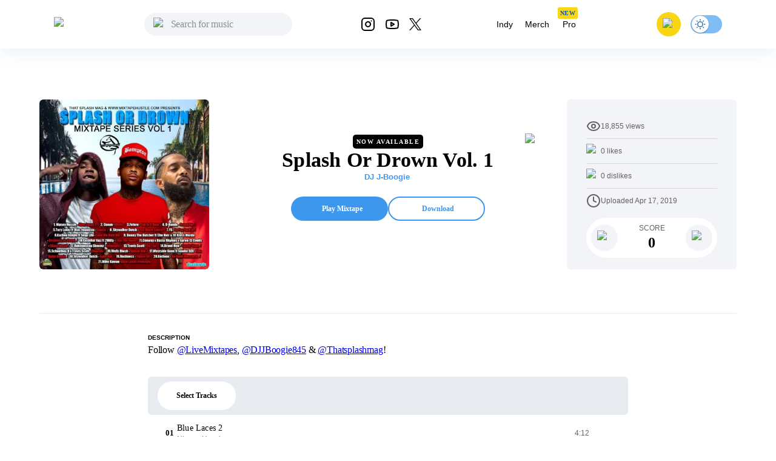

--- FILE ---
content_type: text/html; charset=utf-8
request_url: https://livemixtapes.com/mixtape/splash-or-drown-vol-1
body_size: 17326
content:
<!DOCTYPE html><html lang="en" class="__variable_40ab80"><head><meta charSet="utf-8"/><meta name="viewport" content="width=device-width"/><link rel="apple-touch-icon" sizes="180x180" href="/apple-touch-icon.png"/><link rel="icon" type="image/png" sizes="32x32" href="/favicon-32x32.png"/><link rel="icon" type="image/png" sizes="16x16" href="/favicon-16x16.png"/><link rel="manifest" href="/site.webmanifest"/><link rel="mask-icon" href="/safari-pinned-tab.svg" color="#5bbad5"/><meta name="msapplication-TileColor" content="#ffc40d"/><meta name="theme-color" content="#ffffff"/><meta name="apple-itunes-app" content="app-id=973056418"/><title>Splash Or Drown Vol. 1 Mixtape Hosted by DJ J-Boogie</title><meta name="description" content="Splash Or Drown Vol. 1 Hosted by DJ J-Boogie, Stream the full mixtape on LiveMixtapes. Listen on web or app."/><link rel="canonical" href="https://livemixtapes.com/mixtape/splash-or-drown-vol-1"/><meta property="og:image" content="https://livemixtapes.com/images/share/49689.webp"/><meta property="og:url" content="https://livemixtapes.com/mixtape/splash-or-drown-vol-1"/><meta property="og:type" content="website"/><meta property="og:title" content="Splash Or Drown Vol. 1 Mixtape Hosted by DJ J-Boogie"/><meta property="og:description" content="Splash Or Drown Vol. 1 Hosted by DJ J-Boogie, Stream the full mixtape on LiveMixtapes. Listen on web or app."/><meta name="twitter:card" content="summary_large_image"/><meta name="twitter:image" content="https://livemixtapes.com/images/share/49689.webp"/><meta name="twitter:title" content="Splash Or Drown Vol. 1 Mixtape Hosted by DJ J-Boogie"/><meta name="twitter:description" content="Splash Or Drown Vol. 1 Mixtape Hosted by DJ J-Boogie"/><meta name="twitter:url" content="https://livemixtapes.com/mixtape/splash-or-drown-vol-1"/><script type="application/ld+json">{"@context":"https://schema.org","@type":"MusicAlbum","name":"Splash Or Drown Vol. 1","url":"https://livemixtapes.com/mixtape/splash-or-drown-vol-1","aggregateRating":{"@type":"AggregateRating","ratingValue":3.8,"ratingCount":58,"worstRating":"0","bestRating":"5"},"image":"https://images.livemixtapes.com/artists/jboogiethatsplashmag/splash_or_drown_vol_1/cover.jpg","datePublished":"2019-04-18T01:36:38.000Z","byArtist":[{"@type":"Person","name":"DJ J-Boogie"},{"@type":"Person","name":"Nipsey Hussle"},{"@type":"Person","name":"Conan"},{"@type":"Person","name":"Future"},{"@type":"Person","name":"D-Bando"},{"@type":"Person","name":"Tory Lanez Feat. Blac Youngsta"},{"@type":"Person","name":"Skywalker Dutch"},{"@type":"Person","name":"YG"},{"@type":"Person","name":"Karbon Knight Feat. Snyp Life"},{"@type":"Person","name":"Benny The Butcher Feat. Che Noir & Klass Murda"},{"@type":"Person","name":"CashOut Yazz Feat. 2Milly"},{"@type":"Person","name":"Conway, Busta Rhymes & Aaron Cooks"},{"@type":"Person","name":"Rekomstop Skeemz"},{"@type":"Person","name":"Travis Scott"},{"@type":"Person","name":"Brand New"},{"@type":"Person","name":"Schoolboy Q & Travis Scott"},{"@type":"Person","name":"Wellz Block"},{"@type":"Person","name":"Westside Gunn Feat. Smoke DZA"},{"@type":"Person","name":"Rockness"},{"@type":"Person","name":"Korleon"},{"@type":"Person","name":"Mike Kuwan"}],"track":[{"@type":"MusicRecording","name":"Blue Laces 2","position":1,"duration":"PT4M12S","byArtist":{"@type":"Person","name":"Nipsey Hussle"}},{"@type":"MusicRecording","name":"Meds","position":2,"duration":"PT2M1S","byArtist":{"@type":"Person","name":"Conan"}},{"@type":"MusicRecording","name":"F*k Is U Doin'","position":3,"duration":"PT1M32S","byArtist":{"@type":"Person","name":"Future"}},{"@type":"MusicRecording","name":"Bread Up","position":4,"duration":"PT3M5S","byArtist":{"@type":"Person","name":"D-Bando"}},{"@type":"MusicRecording","name":"Sauce","position":5,"duration":"PT3M","byArtist":{"@type":"Person","name":"Tory Lanez Feat. Blac Youngsta"}},{"@type":"MusicRecording","name":"Too Much Sauce","position":6,"duration":"PT2M28S","byArtist":{"@type":"Person","name":"Skywalker Dutch"}},{"@type":"MusicRecording","name":"In The Dark","position":7,"duration":"PT3M9S","byArtist":{"@type":"Person","name":"YG"}},{"@type":"MusicRecording","name":"Love Me Hate Me","position":8,"duration":"PT2M44S","byArtist":{"@type":"Person","name":"Karbon Knight Feat. Snyp Life"}},{"@type":"MusicRecording","name":"Business As Usual","position":9,"duration":"PT2M34S","byArtist":{"@type":"Person","name":"Benny The Butcher Feat. Che Noir & Klass Murda"}},{"@type":"MusicRecording","name":"I Got The Juice","position":10,"duration":"PT2M38S","byArtist":{"@type":"Person","name":"CashOut Yazz Feat. 2Milly"}},{"@type":"MusicRecording","name":"Ghost Musik","position":11,"duration":"PT4M48S","byArtist":{"@type":"Person","name":"Conway, Busta Rhymes & Aaron Cooks"}},{"@type":"MusicRecording","name":"Freestyle","position":12,"duration":"PT1M16S","byArtist":{"@type":"Person","name":"Rekomstop Skeemz"}},{"@type":"MusicRecording","name":"Up Top","position":13,"duration":"PT1M46S","byArtist":{"@type":"Person","name":"Travis Scott"}},{"@type":"MusicRecording","name":"Candy Shop","position":14,"duration":"PT2M6S","byArtist":{"@type":"Person","name":"Brand New"}},{"@type":"MusicRecording","name":"Chopstix","position":15,"duration":"PT2M47S","byArtist":{"@type":"Person","name":"Schoolboy Q & Travis Scott"}},{"@type":"MusicRecording","name":"Splash Out","position":16,"duration":"PT3M8S","byArtist":{"@type":"Person","name":"Wellz Block"}},{"@type":"MusicRecording","name":"Finn Balor (Remix)","position":17,"duration":"PT3M41S","byArtist":{"@type":"Person","name":"Westside Gunn Feat. Smoke DZA"}},{"@type":"MusicRecording","name":"Fade Out","position":18,"duration":"PT3M22S","byArtist":{"@type":"Person","name":"Skywalker Dutch"}},{"@type":"MusicRecording","name":"Figure 44","position":19,"duration":"PT1M50S","byArtist":{"@type":"Person","name":"Rockness"}},{"@type":"MusicRecording","name":"No Hook Massacre","position":20,"duration":"PT1M48S","byArtist":{"@type":"Person","name":"Korleon"}},{"@type":"MusicRecording","name":"Blue Laces Freestyle","position":21,"duration":"PT3M21S","byArtist":{"@type":"Person","name":"Mike Kuwan"}}]}</script><link rel="preload" as="image" imageSrcSet="/_next/image?url=https%3A%2F%2Fimages.livemixtapes.com%2Fartists%2Fjboogiethatsplashmag%2Fsplash_or_drown_vol_1%2Fcover.jpg&amp;w=16&amp;q=75 16w, /_next/image?url=https%3A%2F%2Fimages.livemixtapes.com%2Fartists%2Fjboogiethatsplashmag%2Fsplash_or_drown_vol_1%2Fcover.jpg&amp;w=32&amp;q=75 32w, /_next/image?url=https%3A%2F%2Fimages.livemixtapes.com%2Fartists%2Fjboogiethatsplashmag%2Fsplash_or_drown_vol_1%2Fcover.jpg&amp;w=48&amp;q=75 48w, /_next/image?url=https%3A%2F%2Fimages.livemixtapes.com%2Fartists%2Fjboogiethatsplashmag%2Fsplash_or_drown_vol_1%2Fcover.jpg&amp;w=64&amp;q=75 64w, /_next/image?url=https%3A%2F%2Fimages.livemixtapes.com%2Fartists%2Fjboogiethatsplashmag%2Fsplash_or_drown_vol_1%2Fcover.jpg&amp;w=96&amp;q=75 96w, /_next/image?url=https%3A%2F%2Fimages.livemixtapes.com%2Fartists%2Fjboogiethatsplashmag%2Fsplash_or_drown_vol_1%2Fcover.jpg&amp;w=128&amp;q=75 128w, /_next/image?url=https%3A%2F%2Fimages.livemixtapes.com%2Fartists%2Fjboogiethatsplashmag%2Fsplash_or_drown_vol_1%2Fcover.jpg&amp;w=256&amp;q=75 256w, /_next/image?url=https%3A%2F%2Fimages.livemixtapes.com%2Fartists%2Fjboogiethatsplashmag%2Fsplash_or_drown_vol_1%2Fcover.jpg&amp;w=384&amp;q=75 384w, /_next/image?url=https%3A%2F%2Fimages.livemixtapes.com%2Fartists%2Fjboogiethatsplashmag%2Fsplash_or_drown_vol_1%2Fcover.jpg&amp;w=640&amp;q=75 640w, /_next/image?url=https%3A%2F%2Fimages.livemixtapes.com%2Fartists%2Fjboogiethatsplashmag%2Fsplash_or_drown_vol_1%2Fcover.jpg&amp;w=750&amp;q=75 750w, /_next/image?url=https%3A%2F%2Fimages.livemixtapes.com%2Fartists%2Fjboogiethatsplashmag%2Fsplash_or_drown_vol_1%2Fcover.jpg&amp;w=828&amp;q=75 828w, /_next/image?url=https%3A%2F%2Fimages.livemixtapes.com%2Fartists%2Fjboogiethatsplashmag%2Fsplash_or_drown_vol_1%2Fcover.jpg&amp;w=1080&amp;q=75 1080w, /_next/image?url=https%3A%2F%2Fimages.livemixtapes.com%2Fartists%2Fjboogiethatsplashmag%2Fsplash_or_drown_vol_1%2Fcover.jpg&amp;w=1200&amp;q=75 1200w, /_next/image?url=https%3A%2F%2Fimages.livemixtapes.com%2Fartists%2Fjboogiethatsplashmag%2Fsplash_or_drown_vol_1%2Fcover.jpg&amp;w=1920&amp;q=75 1920w, /_next/image?url=https%3A%2F%2Fimages.livemixtapes.com%2Fartists%2Fjboogiethatsplashmag%2Fsplash_or_drown_vol_1%2Fcover.jpg&amp;w=2048&amp;q=75 2048w, /_next/image?url=https%3A%2F%2Fimages.livemixtapes.com%2Fartists%2Fjboogiethatsplashmag%2Fsplash_or_drown_vol_1%2Fcover.jpg&amp;w=3840&amp;q=75 3840w" imageSizes="280px" fetchpriority="high"/><meta name="next-head-count" content="25"/><meta name="theme-color" content="#1976d2"/><link rel="shortcut icon" href="/favicon.ico"/><meta name="emotion-insertion-point" content=""/><style data-emotion="mui-style-global 0"></style><style data-emotion="mui-style-global 1vuowe4">html{-webkit-font-smoothing:antialiased;-moz-osx-font-smoothing:grayscale;box-sizing:border-box;-webkit-text-size-adjust:100%;}*,*::before,*::after{box-sizing:inherit;}strong,b{font-weight:700;}body{margin:0;color:#000000;font-family:var(--font-epilogue),ui-sans-serif,system-ui,-apple-system,"Segoe UI",Roboto,"Helvetica Neue",Arial;font-weight:400;font-size:1rem;line-height:1.5;background-color:#fff;}@media print{body{background-color:#fff;}}body::backdrop{background-color:#fff;}</style><style data-emotion="mui-style-global 1prfaxn">@-webkit-keyframes mui-auto-fill{from{display:block;}}@keyframes mui-auto-fill{from{display:block;}}@-webkit-keyframes mui-auto-fill-cancel{from{display:block;}}@keyframes mui-auto-fill-cancel{from{display:block;}}</style><style data-emotion="mui-style g8zwa4 qposso 1pg645h 10gvjvi 52s3ex 1tosuaj u8aod1 e4w4uf 1dt3k7q fqr8x6 waxxi4 4j6tx7 1x5jdmq igs3ac ihdtdm f3irej j7qwjs xq0ggo 1yxmbwk aszvap 2dvag8 u4p24i 1k1gosr 1s3shte k4007s 1m9pwf3 19gndve 1ju1kxc 1b3clf7 1b881cs 2g48g2 1n3v3im rm13eu 1pfq9r6 y1l0y1 bt43me 19mdf10 1r99qxv 2j5iyq 1htdao2 8atqhb ku6322 v0v2sb 1gp6iik ufupxn 1hyoz7m 2192ds 1v2t82l 2dxso2 egmx5a 4h5fih 1l6c7y9 18li2lu qcnt4c 1ioa1dr vsddey vry8op 1hp9td3 ji7huy dvxtzn koovxy 7meejn hp68mp bmcw7p yd8sa2 18zir6j dpoqzr 1jo6zrj gktbax faxlst 1ialerq 1l6pa7m 1hi42oh h7urc 42fbh2 b95f0i ex4voe r4guec 1num2rn 7oworg 1vg75r3 1lmgsj9 kt9uln 8zbkex fr0pmf tcjew8 13tqxrv 9jay18 n3u0uj hncwz0 pt151d 5kz7rn 1xhj18k vvq7pe d47f85 4p9vrj">.mui-style-g8zwa4 .containerW{margin:auto;max-width:unset;}@media (min-width:0px){.mui-style-g8zwa4 .containerW{padding:85px 0;}}@media (min-width:600px){.mui-style-g8zwa4 .containerW{padding:100px 0;}}.mui-style-qposso .appBar{box-shadow:0px 4px 32px rgba(12, 95, 172, 0.1);width:100%;z-index:1000;-webkit-transition:all .7s ease;transition:all .7s ease;height:80px;}@media (min-width:0px){.mui-style-qposso .appBar{background-color:#FFFFFF;}}@media (min-width:900px){.mui-style-qposso .appBar{background-color:transparent;}}.mui-style-qposso .banner{background:#FAD513;padding:8px 16px;width:100%;-webkit-align-items:center;-webkit-box-align:center;-ms-flex-align:center;align-items:center;}@media (min-width:0px){.mui-style-qposso .banner{height:100%;}}@media (min-width:600px){.mui-style-qposso .banner{height:40px;}}.mui-style-qposso .banner .link{cursor:pointer;-webkit-text-decoration:none;text-decoration:none;color:#0C5FAC;font-weight:400;font-size:14px;line-height:20px;}.mui-style-qposso .banner .title{font-weight:700;font-size:14px;line-height:20px;color:#242424;letter-spacing:0.2px;}.mui-style-qposso .font{font-family:Tahoma,Helvetica,sans-serif;font-style:normal;}.mui-style-qposso .header{max-width:1150px;margin:auto;-webkit-box-pack:justify;-webkit-justify-content:space-between;justify-content:space-between;width:100%;height:80px;}.mui-style-qposso .header .header_dropdown{font-weight:400;font-size:14px;}.mui-style-qposso .header .active{color:#3C97ED;}.mui-style-qposso .header .inactive{color:#000;}.mui-style-qposso .header .header_avatar{background:#FAD513;border-radius:50%;width:40px;height:40px;-webkit-align-items:center;-webkit-box-align:center;-ms-flex-align:center;align-items:center;-webkit-box-pack:center;-ms-flex-pack:center;-webkit-justify-content:center;justify-content:center;display:-webkit-box;display:-webkit-flex;display:-ms-flexbox;display:flex;margin:16px;}.mui-style-qposso .header .header_color{color:#000;cursor:pointer;}.mui-style-qposso .header .header_color:hover{color:#3C97ED;}.mui-style-qposso .header .header_searchIcon{color:#000;}.mui-style-qposso .header .custom_background{background:transparent;border-radius:50%;width:36px;height:36px;-webkit-align-items:center;-webkit-box-align:center;-ms-flex-align:center;align-items:center;-webkit-box-pack:center;-ms-flex-pack:center;-webkit-justify-content:center;justify-content:center;display:-webkit-box;display:-webkit-flex;display:-ms-flexbox;display:flex;}.mui-style-qposso .tags{position:relative;}.mui-style-qposso .tags .tag_name{position:absolute;top:-10px;left:4px;}.mui-style-qposso .navActive{border-radius:1000px;padding:8px 12px;background:bgGray3b.main;}.mui-style-qposso .badge{background-color:#FAD513;border-radius:3px;height:19px;}.mui-style-qposso .badge .text{font-style:normal;font-weight:700;font-size:10px;line-height:9px;text-align:center;letter-spacing:0.5px;color:#0C5FAC;padding:5px 4px;}.mui-style-1pg645h{background-color:#fff;color:rgba(0, 0, 0, 0.87);-webkit-transition:box-shadow 300ms cubic-bezier(0.4, 0, 0.2, 1) 0ms;transition:box-shadow 300ms cubic-bezier(0.4, 0, 0.2, 1) 0ms;box-shadow:0px 2px 4px -1px rgba(0,0,0,0.2),0px 4px 5px 0px rgba(0,0,0,0.14),0px 1px 10px 0px rgba(0,0,0,0.12);display:-webkit-box;display:-webkit-flex;display:-ms-flexbox;display:flex;-webkit-flex-direction:column;-ms-flex-direction:column;flex-direction:column;width:100%;box-sizing:border-box;-webkit-flex-shrink:0;-ms-flex-negative:0;flex-shrink:0;position:fixed;z-index:1100;top:0;left:auto;right:0;background-color:#3C97ED;color:#fff;background-color:transparent;background-image:none;}.mui-style-1pg645h.MuiDialog-paper{overflow-y:unset;}@media print{.mui-style-1pg645h{position:absolute;}}.mui-style-10gvjvi{display:-webkit-box;display:-webkit-flex;display:-ms-flexbox;display:flex;-webkit-flex-direction:row;-ms-flex-direction:row;flex-direction:row;-webkit-box-pack:justify;-webkit-justify-content:space-between;justify-content:space-between;-webkit-align-items:center;-webkit-box-align:center;-ms-flex-align:center;align-items:center;}@media (min-width:0px){.mui-style-10gvjvi{width:100%;padding:0 16px;}}@media (min-width:900px){.mui-style-10gvjvi{padding:0 24px;}}@media (min-width:0px){.mui-style-52s3ex{display:-webkit-inline-box;display:-webkit-inline-flex;display:-ms-inline-flexbox;display:inline-flex;}}@media (min-width:900px){.mui-style-52s3ex{display:none;}}.mui-style-1tosuaj{display:-webkit-inline-box;display:-webkit-inline-flex;display:-ms-inline-flexbox;display:inline-flex;-webkit-align-items:center;-webkit-box-align:center;-ms-flex-align:center;align-items:center;-webkit-box-pack:center;-ms-flex-pack:center;-webkit-justify-content:center;justify-content:center;position:relative;box-sizing:border-box;-webkit-tap-highlight-color:transparent;background-color:transparent;outline:0;border:0;margin:0;border-radius:0;padding:0;cursor:pointer;-webkit-user-select:none;-moz-user-select:none;-ms-user-select:none;user-select:none;vertical-align:middle;-moz-appearance:none;-webkit-appearance:none;-webkit-text-decoration:none;text-decoration:none;color:inherit;text-align:center;-webkit-flex:0 0 auto;-ms-flex:0 0 auto;flex:0 0 auto;font-size:1.5rem;padding:8px;border-radius:50%;overflow:visible;color:rgba(0, 0, 0, 0.54);-webkit-transition:background-color 150ms cubic-bezier(0.4, 0, 0.2, 1) 0ms;transition:background-color 150ms cubic-bezier(0.4, 0, 0.2, 1) 0ms;margin-left:-12px;padding:12px;font-size:1.75rem;margin-right:12px;margin-left:6px;}.mui-style-1tosuaj::-moz-focus-inner{border-style:none;}.mui-style-1tosuaj.Mui-disabled{pointer-events:none;cursor:default;}@media print{.mui-style-1tosuaj{-webkit-print-color-adjust:exact;color-adjust:exact;}}.mui-style-1tosuaj:hover{background-color:rgba(0, 0, 0, 0.04);}@media (hover: none){.mui-style-1tosuaj:hover{background-color:transparent;}}.mui-style-1tosuaj.Mui-disabled{background-color:transparent;color:rgba(0, 0, 0, 0.26);}@media (min-width:0px){.mui-style-u8aod1{display:inline-block;}}@media (min-width:900px){.mui-style-u8aod1{display:inline-block;}}.mui-style-e4w4uf{position:relative;}@media (min-width:0px){.mui-style-e4w4uf{display:none;}}@media (min-width:900px){.mui-style-e4w4uf{display:block;}}.mui-style-1dt3k7q{display:-webkit-box;display:-webkit-flex;display:-ms-flexbox;display:flex;-webkit-flex-direction:column;-ms-flex-direction:column;flex-direction:column;gap:8px;height:unset;width:unset;}.mui-style-1dt3k7q .fullWidth{width:100%;min-width:100%;}.mui-style-1dt3k7q .fullHeight{height:100%;max-height:unset;}.mui-style-1dt3k7q .relative{position:relative;}.mui-style-1dt3k7q .input_content{position:relative;width:auto;}.mui-style-1dt3k7q .input_content .search_icon{position:absolute;left:15px;top:20%;width:20px;}.mui-style-1dt3k7q .input_content .close_icon{position:absolute;right:10px;top:20%;width:20px;}.mui-style-1dt3k7q .MuiTextField-root{height:unset;}.mui-style-1dt3k7q .MuiOutlinedInput-root{height:unset;max-height:40px;padding:0px;}.mui-style-1dt3k7q .MuiInputBase-input{height:20px;max-height:40px;background-color:rgb(242, 244, 247)!important;}.mui-style-1dt3k7q .MuiInputBase-input.MuiOutlinedInput-input{padding-left:44px!important;padding-right:autos;max-height:40px;padding:10px;border-radius:20px;background-color:#F2F4F7;height:20px;border-top-left-radius:20px;border-bottom-left-radius:20px;color:#000;}.mui-style-1dt3k7q .MuiInputBase-input.MuiOutlinedInput-input:focus{background-color:#DDEBF8;}.mui-style-1dt3k7q .MuiInputBase-input.MuiOutlinedInput-input::-webkit-input-placeholder{font-style:normal;font-weight:400;font-size:16px;line-height:24px;letter-spacing:-0.2px;color:#000;}.mui-style-1dt3k7q .MuiInputBase-input.MuiOutlinedInput-input::-moz-placeholder{font-style:normal;font-weight:400;font-size:16px;line-height:24px;letter-spacing:-0.2px;color:#000;}.mui-style-1dt3k7q .MuiInputBase-input.MuiOutlinedInput-input:-ms-input-placeholder{font-style:normal;font-weight:400;font-size:16px;line-height:24px;letter-spacing:-0.2px;color:#000;}.mui-style-1dt3k7q .MuiInputBase-input.MuiOutlinedInput-input::placeholder{font-style:normal;font-weight:400;font-size:16px;line-height:24px;letter-spacing:-0.2px;color:#000;}.mui-style-1dt3k7q .MuiOutlinedInput-notchedOutline{border:unset;}.mui-style-1dt3k7q .MuiInputBase-root.MuiOutlinedInput-root{max-height:40px;}.mui-style-fqr8x6{display:-webkit-box;display:-webkit-flex;display:-ms-flexbox;display:flex;-webkit-flex-direction:row;-ms-flex-direction:row;flex-direction:row;-webkit-align-items:center;-webkit-box-align:center;-ms-flex-align:center;align-items:center;overflow:hidden;}.mui-style-waxxi4{display:-webkit-inline-box;display:-webkit-inline-flex;display:-ms-inline-flexbox;display:inline-flex;-webkit-flex-direction:column;-ms-flex-direction:column;flex-direction:column;position:relative;min-width:0;padding:0;margin:0;border:0;vertical-align:top;border-radius:8px;}.mui-style-waxxi4 .MuiInputBase-input.MuiOutlinedInput-input{height:100%!important;}.mui-style-4j6tx7{color:rgba(0, 0, 0, 0.87);font-family:var(--font-epilogue),ui-sans-serif,system-ui,-apple-system,"Segoe UI",Roboto,"Helvetica Neue",Arial;font-weight:400;font-size:1rem;line-height:1.4375em;box-sizing:border-box;position:relative;cursor:text;display:-webkit-inline-box;display:-webkit-inline-flex;display:-ms-inline-flexbox;display:inline-flex;-webkit-align-items:center;-webkit-box-align:center;-ms-flex-align:center;align-items:center;position:relative;border-radius:4px;}.mui-style-4j6tx7.Mui-disabled{color:rgba(0, 0, 0, 0.38);cursor:default;}.mui-style-4j6tx7:hover .MuiOutlinedInput-notchedOutline{border-color:rgba(0, 0, 0, 0.87);}@media (hover: none){.mui-style-4j6tx7:hover .MuiOutlinedInput-notchedOutline{border-color:rgba(0, 0, 0, 0.23);}}.mui-style-4j6tx7.Mui-focused .MuiOutlinedInput-notchedOutline{border-color:#3C97ED;border-width:2px;}.mui-style-4j6tx7.Mui-error .MuiOutlinedInput-notchedOutline{border-color:#d32f2f;}.mui-style-4j6tx7.Mui-disabled .MuiOutlinedInput-notchedOutline{border-color:rgba(0, 0, 0, 0.26);}.mui-style-1x5jdmq{font:inherit;letter-spacing:inherit;color:currentColor;padding:4px 0 5px;border:0;box-sizing:content-box;background:none;height:1.4375em;margin:0;-webkit-tap-highlight-color:transparent;display:block;min-width:0;width:100%;-webkit-animation-name:mui-auto-fill-cancel;animation-name:mui-auto-fill-cancel;-webkit-animation-duration:10ms;animation-duration:10ms;padding:16.5px 14px;}.mui-style-1x5jdmq::-webkit-input-placeholder{color:currentColor;opacity:0.42;-webkit-transition:opacity 200ms cubic-bezier(0.4, 0, 0.2, 1) 0ms;transition:opacity 200ms cubic-bezier(0.4, 0, 0.2, 1) 0ms;}.mui-style-1x5jdmq::-moz-placeholder{color:currentColor;opacity:0.42;-webkit-transition:opacity 200ms cubic-bezier(0.4, 0, 0.2, 1) 0ms;transition:opacity 200ms cubic-bezier(0.4, 0, 0.2, 1) 0ms;}.mui-style-1x5jdmq:-ms-input-placeholder{color:currentColor;opacity:0.42;-webkit-transition:opacity 200ms cubic-bezier(0.4, 0, 0.2, 1) 0ms;transition:opacity 200ms cubic-bezier(0.4, 0, 0.2, 1) 0ms;}.mui-style-1x5jdmq::-ms-input-placeholder{color:currentColor;opacity:0.42;-webkit-transition:opacity 200ms cubic-bezier(0.4, 0, 0.2, 1) 0ms;transition:opacity 200ms cubic-bezier(0.4, 0, 0.2, 1) 0ms;}.mui-style-1x5jdmq:focus{outline:0;}.mui-style-1x5jdmq:invalid{box-shadow:none;}.mui-style-1x5jdmq::-webkit-search-decoration{-webkit-appearance:none;}label[data-shrink=false]+.MuiInputBase-formControl .mui-style-1x5jdmq::-webkit-input-placeholder{opacity:0!important;}label[data-shrink=false]+.MuiInputBase-formControl .mui-style-1x5jdmq::-moz-placeholder{opacity:0!important;}label[data-shrink=false]+.MuiInputBase-formControl .mui-style-1x5jdmq:-ms-input-placeholder{opacity:0!important;}label[data-shrink=false]+.MuiInputBase-formControl .mui-style-1x5jdmq::-ms-input-placeholder{opacity:0!important;}label[data-shrink=false]+.MuiInputBase-formControl .mui-style-1x5jdmq:focus::-webkit-input-placeholder{opacity:0.42;}label[data-shrink=false]+.MuiInputBase-formControl .mui-style-1x5jdmq:focus::-moz-placeholder{opacity:0.42;}label[data-shrink=false]+.MuiInputBase-formControl .mui-style-1x5jdmq:focus:-ms-input-placeholder{opacity:0.42;}label[data-shrink=false]+.MuiInputBase-formControl .mui-style-1x5jdmq:focus::-ms-input-placeholder{opacity:0.42;}.mui-style-1x5jdmq.Mui-disabled{opacity:1;-webkit-text-fill-color:rgba(0, 0, 0, 0.38);}.mui-style-1x5jdmq:-webkit-autofill{-webkit-animation-duration:5000s;animation-duration:5000s;-webkit-animation-name:mui-auto-fill;animation-name:mui-auto-fill;}.mui-style-1x5jdmq:-webkit-autofill{border-radius:inherit;}.mui-style-igs3ac{text-align:left;position:absolute;bottom:0;right:0;top:-5px;left:0;margin:0;padding:0 8px;pointer-events:none;border-radius:inherit;border-style:solid;border-width:1px;overflow:hidden;min-width:0%;border-color:rgba(0, 0, 0, 0.23);}.mui-style-ihdtdm{float:unset;width:auto;overflow:hidden;padding:0;line-height:11px;-webkit-transition:width 150ms cubic-bezier(0.0, 0, 0.2, 1) 0ms;transition:width 150ms cubic-bezier(0.0, 0, 0.2, 1) 0ms;}.mui-style-f3irej{overflow:hidden;background-color:#fff;}@media (min-width:0px){.mui-style-f3irej{position:fixed;top:80px;left:0;min-width:100%;border-radius:0 0 6px 6px;box-shadow:none;padding:0 0 8px 0;}}@media (min-width:900px){.mui-style-f3irej{position:absolute;top:100%;min-width:330px;border-radius:6px;box-shadow:0px 4px 32px rgba(0, 0, 0, 0.3);padding:0;}}.mui-style-j7qwjs{display:-webkit-box;display:-webkit-flex;display:-ms-flexbox;display:flex;-webkit-flex-direction:column;-ms-flex-direction:column;flex-direction:column;}.mui-style-xq0ggo{display:-webkit-box;display:-webkit-flex;display:-ms-flexbox;display:flex;-webkit-flex-direction:row;-ms-flex-direction:row;flex-direction:row;-webkit-align-items:center;-webkit-box-align:center;-ms-flex-align:center;align-items:center;}@media (min-width:0px){.mui-style-xq0ggo{display:none;}}@media (min-width:900px){.mui-style-xq0ggo{display:-webkit-box;display:-webkit-flex;display:-ms-flexbox;display:flex;}}.mui-style-1yxmbwk{display:-webkit-inline-box;display:-webkit-inline-flex;display:-ms-inline-flexbox;display:inline-flex;-webkit-align-items:center;-webkit-box-align:center;-ms-flex-align:center;align-items:center;-webkit-box-pack:center;-ms-flex-pack:center;-webkit-justify-content:center;justify-content:center;position:relative;box-sizing:border-box;-webkit-tap-highlight-color:transparent;background-color:transparent;outline:0;border:0;margin:0;border-radius:0;padding:0;cursor:pointer;-webkit-user-select:none;-moz-user-select:none;-ms-user-select:none;user-select:none;vertical-align:middle;-moz-appearance:none;-webkit-appearance:none;-webkit-text-decoration:none;text-decoration:none;color:inherit;text-align:center;-webkit-flex:0 0 auto;-ms-flex:0 0 auto;flex:0 0 auto;font-size:1.5rem;padding:8px;border-radius:50%;overflow:visible;color:rgba(0, 0, 0, 0.54);-webkit-transition:background-color 150ms cubic-bezier(0.4, 0, 0.2, 1) 0ms;transition:background-color 150ms cubic-bezier(0.4, 0, 0.2, 1) 0ms;}.mui-style-1yxmbwk::-moz-focus-inner{border-style:none;}.mui-style-1yxmbwk.Mui-disabled{pointer-events:none;cursor:default;}@media print{.mui-style-1yxmbwk{-webkit-print-color-adjust:exact;color-adjust:exact;}}.mui-style-1yxmbwk:hover{background-color:rgba(0, 0, 0, 0.04);}@media (hover: none){.mui-style-1yxmbwk:hover{background-color:transparent;}}.mui-style-1yxmbwk.Mui-disabled{background-color:transparent;color:rgba(0, 0, 0, 0.26);}.mui-style-aszvap{margin:0;color:#000000;font-family:var(--font-epilogue),ui-sans-serif,system-ui,-apple-system,"Segoe UI",Roboto,"Helvetica Neue",Arial;font-weight:400;font-size:1rem;line-height:1.5;padding:10px;font-size:14px;}.mui-style-2dvag8{margin:0;color:#000000;font-family:var(--font-epilogue),ui-sans-serif,system-ui,-apple-system,"Segoe UI",Roboto,"Helvetica Neue",Arial;font-weight:400;font-size:1rem;line-height:1.5;padding:8px 12px;font-size:14px;}.mui-style-u4p24i{display:-webkit-box;display:-webkit-flex;display:-ms-flexbox;display:flex;-webkit-flex-direction:row;-ms-flex-direction:row;flex-direction:row;-webkit-align-items:center;-webkit-box-align:center;-ms-flex-align:center;align-items:center;}.mui-style-1k1gosr{margin:0;color:#000000;font-family:var(--font-epilogue),ui-sans-serif,system-ui,-apple-system,"Segoe UI",Roboto,"Helvetica Neue",Arial;font-weight:400;font-size:1rem;line-height:1.5;}.mui-style-1s3shte{display:-webkit-inline-box;display:-webkit-inline-flex;display:-ms-inline-flexbox;display:inline-flex;width:58px;height:38px;overflow:hidden;padding:12px;box-sizing:border-box;position:relative;-webkit-flex-shrink:0;-ms-flex-negative:0;flex-shrink:0;z-index:0;vertical-align:middle;width:52px;height:32px;padding-top:1px;padding-left:0;padding-right:0;padding-bottom:1px;}@media print{.mui-style-1s3shte{-webkit-print-color-adjust:exact;color-adjust:exact;}}.mui-style-1s3shte .MuiSwitch-switchBase{margin:1px;padding:0;-webkit-transform:translateX(1px);-moz-transform:translateX(1px);-ms-transform:translateX(1px);transform:translateX(1px);}.mui-style-1s3shte .MuiSwitch-switchBase.Mui-checked{color:#0C5FAC;-webkit-transform:translateX(22px);-moz-transform:translateX(22px);-ms-transform:translateX(22px);transform:translateX(22px);transition-duration:0.5s;}.mui-style-1s3shte .MuiSwitch-switchBase.Mui-checked .MuiSwitch-thumb:before{background-image:url('data:image/svg+xml;utf8,<svg xmlns="http://www.w3.org/2000/svg" height="20" width="20" viewBox="0 0 20 20"><path fill="%230C5FAC" d="M4.2 2.5l-.7 1.8-1.8.7 1.8.7.7 1.8.6-1.8L6.7 5l-1.9-.7-.6-1.8zm15 8.3a6.7 6.7 0 11-6.6-6.6 5.8 5.8 0 006.6 6.6z"/></svg>');}.mui-style-1s3shte .MuiSwitch-switchBase.Mui-checked+.MuiSwitch-track{opacity:1;background-color:#7FBDF7;}.mui-style-1s3shte .MuiSwitch-thumb{background-color:#fff;width:28px;height:28px;margin:1px 0;}.mui-style-1s3shte .MuiSwitch-thumb:before{content:'';position:absolute;width:100%;height:100%;left:0;top:0;background-repeat:no-repeat;-webkit-background-position:center;background-position:center;background-image:url('data:image/svg+xml;utf8,<svg xmlns="http://www.w3.org/2000/svg" height="20" width="20" viewBox="0 0 20 20"><path fill="%230C5FAC" d="M9.305 1.667V3.75h1.389V1.667h-1.39zm-4.707 1.95l-.982.982L5.09 6.072l.982-.982-1.473-1.473zm10.802 0L13.927 5.09l.982.982 1.473-1.473-.982-.982zM10 5.139a4.872 4.872 0 00-4.862 4.86A4.872 4.872 0 0010 14.862 4.872 4.872 0 0014.86 10 4.872 4.872 0 0010 5.139zm0 1.389A3.462 3.462 0 0113.471 10a3.462 3.462 0 01-3.473 3.472A3.462 3.462 0 016.527 10 3.462 3.462 0 0110 6.528zM1.665 9.305v1.39h2.083v-1.39H1.666zm14.583 0v1.39h2.084v-1.39h-2.084zM5.09 13.928L3.616 15.4l.982.982 1.473-1.473-.982-.982zm9.82 0l-.982.982 1.473 1.473.982-.982-1.473-1.473zM9.305 16.25v2.083h1.389V16.25h-1.39z"/></svg>');}.mui-style-1s3shte .MuiSwitch-track{opacity:1;background-color:#7FBDF7;border-radius:16.5517px;}.mui-style-k4007s{display:-webkit-inline-box;display:-webkit-inline-flex;display:-ms-inline-flexbox;display:inline-flex;-webkit-align-items:center;-webkit-box-align:center;-ms-flex-align:center;align-items:center;-webkit-box-pack:center;-ms-flex-pack:center;-webkit-justify-content:center;justify-content:center;position:relative;box-sizing:border-box;-webkit-tap-highlight-color:transparent;background-color:transparent;outline:0;border:0;margin:0;border-radius:0;padding:0;cursor:pointer;-webkit-user-select:none;-moz-user-select:none;-ms-user-select:none;user-select:none;vertical-align:middle;-moz-appearance:none;-webkit-appearance:none;-webkit-text-decoration:none;text-decoration:none;color:inherit;padding:9px;border-radius:50%;position:absolute;top:0;left:0;z-index:1;color:#fff;-webkit-transition:left 150ms cubic-bezier(0.4, 0, 0.2, 1) 0ms,-webkit-transform 150ms cubic-bezier(0.4, 0, 0.2, 1) 0ms;transition:left 150ms cubic-bezier(0.4, 0, 0.2, 1) 0ms,transform 150ms cubic-bezier(0.4, 0, 0.2, 1) 0ms;}.mui-style-k4007s::-moz-focus-inner{border-style:none;}.mui-style-k4007s.Mui-disabled{pointer-events:none;cursor:default;}@media print{.mui-style-k4007s{-webkit-print-color-adjust:exact;color-adjust:exact;}}.mui-style-k4007s.Mui-checked{-webkit-transform:translateX(20px);-moz-transform:translateX(20px);-ms-transform:translateX(20px);transform:translateX(20px);}.mui-style-k4007s.Mui-disabled{color:#f5f5f5;}.mui-style-k4007s.Mui-checked+.MuiSwitch-track{opacity:0.5;}.mui-style-k4007s.Mui-disabled+.MuiSwitch-track{opacity:0.12;}.mui-style-k4007s .MuiSwitch-input{left:-100%;width:300%;}.mui-style-k4007s:hover{background-color:rgba(0, 0, 0, 0.04);}@media (hover: none){.mui-style-k4007s:hover{background-color:transparent;}}.mui-style-k4007s.Mui-checked{color:#3C97ED;}.mui-style-k4007s.Mui-checked:hover{background-color:rgba(60, 151, 237, 0.04);}@media (hover: none){.mui-style-k4007s.Mui-checked:hover{background-color:transparent;}}.mui-style-k4007s.Mui-checked.Mui-disabled{color:rgb(180, 215, 248);}.mui-style-k4007s.Mui-checked+.MuiSwitch-track{background-color:#3C97ED;}.mui-style-1m9pwf3{cursor:inherit;position:absolute;opacity:0;width:100%;height:100%;top:0;left:0;margin:0;padding:0;z-index:1;}.mui-style-19gndve{box-shadow:0px 2px 1px -1px rgba(0,0,0,0.2),0px 1px 1px 0px rgba(0,0,0,0.14),0px 1px 3px 0px rgba(0,0,0,0.12);background-color:currentColor;width:20px;height:20px;border-radius:50%;}.mui-style-1ju1kxc{height:100%;width:100%;border-radius:7px;z-index:-1;-webkit-transition:opacity 150ms cubic-bezier(0.4, 0, 0.2, 1) 0ms,background-color 150ms cubic-bezier(0.4, 0, 0.2, 1) 0ms;transition:opacity 150ms cubic-bezier(0.4, 0, 0.2, 1) 0ms,background-color 150ms cubic-bezier(0.4, 0, 0.2, 1) 0ms;background-color:#000;opacity:0.38;}.mui-style-1b3clf7{-webkit-box-pack:justify;-webkit-justify-content:space-between;justify-content:space-between;}@media (min-width:0px){.mui-style-1b3clf7{display:-webkit-box;display:-webkit-flex;display:-ms-flexbox;display:flex;width:auto;}}@media (min-width:900px){.mui-style-1b3clf7{display:none;}}.mui-style-1b881cs{display:-webkit-inline-box;display:-webkit-inline-flex;display:-ms-inline-flexbox;display:inline-flex;-webkit-align-items:center;-webkit-box-align:center;-ms-flex-align:center;align-items:center;-webkit-box-pack:center;-ms-flex-pack:center;-webkit-justify-content:center;justify-content:center;position:relative;box-sizing:border-box;-webkit-tap-highlight-color:transparent;background-color:transparent;outline:0;border:0;margin:0;border-radius:0;padding:0;cursor:pointer;-webkit-user-select:none;-moz-user-select:none;-ms-user-select:none;user-select:none;vertical-align:middle;-moz-appearance:none;-webkit-appearance:none;-webkit-text-decoration:none;text-decoration:none;color:inherit;text-align:center;-webkit-flex:0 0 auto;-ms-flex:0 0 auto;flex:0 0 auto;font-size:1.5rem;padding:8px;border-radius:50%;overflow:visible;color:rgba(0, 0, 0, 0.54);-webkit-transition:background-color 150ms cubic-bezier(0.4, 0, 0.2, 1) 0ms;transition:background-color 150ms cubic-bezier(0.4, 0, 0.2, 1) 0ms;margin-right:6px;}.mui-style-1b881cs::-moz-focus-inner{border-style:none;}.mui-style-1b881cs.Mui-disabled{pointer-events:none;cursor:default;}@media print{.mui-style-1b881cs{-webkit-print-color-adjust:exact;color-adjust:exact;}}.mui-style-1b881cs:hover{background-color:rgba(0, 0, 0, 0.04);}@media (hover: none){.mui-style-1b881cs:hover{background-color:transparent;}}.mui-style-1b881cs.Mui-disabled{background-color:transparent;color:rgba(0, 0, 0, 0.26);}.mui-style-2g48g2 .container{max-width:1150px;margin:auto;}@media (min-width:0px){.mui-style-2g48g2 .padding{padding:32px 0;}}@media (min-width:600px){.mui-style-2g48g2 .padding{padding:36px 9px;}}@media (min-width:900px){.mui-style-2g48g2 .padding{padding:64px 0;}}@media (min-width:0px){.mui-style-2g48g2 .detail{padding-bottom:32px;border-bottom:none;}}@media (min-width:600px){.mui-style-2g48g2 .detail{padding-bottom:56px;border-bottom:1px solid #E8ECF1;}}@media (min-width:900px){.mui-style-2g48g2 .detail{padding-bottom:72px;}}.mui-style-2g48g2 .middleContent{position:relative;max-width:500px;margin:auto;width:100%;}@media (min-width:0px){.mui-style-2g48g2 .tag{height:40px;}}@media (min-width:600px){.mui-style-2g48g2 .tag{height:28px;}}@media (min-width:900px){.mui-style-2g48g2 .tag{height:24px;}}.mui-style-2g48g2 .tag .tag_content{background-color:#000;padding:6px;color:#fff;border-radius:5px;font-size:10px;line-height:16px;letter-spacing:1.5px;font-style:normal;z-index:2;text-transform:uppercase;min-width:110px;-webkit-transform:translate(-50%, -50%);-moz-transform:translate(-50%, -50%);-ms-transform:translate(-50%, -50%);transform:translate(-50%, -50%);}@media (min-width:0px){.mui-style-2g48g2 .tag .tag_content{position:absolute;top:-30px;}}@media (min-width:600px){.mui-style-2g48g2 .tag .tag_content{top:0;}}@media (min-width:900px){.mui-style-2g48g2 .tag .tag_content{position:unset;}}.mui-style-2g48g2 .countdown{left:0;width:100%;}@media (min-width:0px){.mui-style-2g48g2 .countdown{position:absolute;top:-67px;}}@media (min-width:900px){.mui-style-2g48g2 .countdown{position:unset;top:0;}}.mui-style-2g48g2 .trackList_item>.MuiBox-root:last-child .MuiDivider-root{display:none;}.mui-style-2g48g2 .pb-8{padding-bottom:8px;}.mui-style-2g48g2 .mr-5{margin-right:5px;}.mui-style-2g48g2 .pb-24{padding-bottom:24px;}@media (min-width:0px){.mui-style-2g48g2 .size-280{width:100%;height:100%;}}@media (min-width:600px){.mui-style-2g48g2 .size-280{width:280px;height:280px;}}.mui-style-2g48g2 .title{font-style:normal;font-weight:700;-webkit-box-flex-wrap:wrap;-webkit-flex-wrap:wrap;-ms-flex-wrap:wrap;flex-wrap:wrap;display:-webkit-box;display:-webkit-flex;display:-ms-flexbox;display:flex;}@media (min-width:0px){.mui-style-2g48g2 .title{font-size:24px;line-height:32px;}}@media (min-width:600px){.mui-style-2g48g2 .title{font-size:34px;line-height:40px;}}.mui-style-2g48g2 .artist{font-style:normal;font-weight:600;font-size:20px;line-height:24px;color:#626262;padding-bottom:8px;}.mui-style-2g48g2 .description{font-weight:400;line-height:24px;letter-spacing:-0.2px;font-style:initial;}@media (min-width:0px){.mui-style-2g48g2 .description{font-size:14px;}}@media (min-width:600px){.mui-style-2g48g2 .description{font-size:16px;}}.mui-style-2g48g2 .iconMiddleAbsolute{position:absolute;right:0;}.mui-style-2g48g2 .iconMiddleRelative{position:relative;}@media (min-width:0px){.mui-style-2g48g2 .iconMiddleRelative{padding-top:24px;}}@media (min-width:600px){.mui-style-2g48g2 .iconMiddleRelative{padding-top:unset;}}.mui-style-2g48g2 .detail_right{background-color:#F2F4F7;border-radius:6px;min-width:280px;height:280px;padding:24px 32px;}.mui-style-2g48g2 .score{background-color:#FFFFFF;border-radius:128px;padding:8px;margin-top:8px;min-height:66px;}.mui-style-2g48g2 .like{padding:0;min-width:44px;height:44px;border-radius:50%;}.mui-style-2g48g2 .bgLight{background:#F2F4F7;}.mui-style-2g48g2 .bgDark{background:#626262;}.mui-style-2g48g2 .liked{background:#FAD513;}.mui-style-2g48g2 .liked:hover{background:#FAD513;}.mui-style-2g48g2 .disliked{background:#FAD513;}.mui-style-2g48g2 .disliked:hover{background:#FAD513;}.mui-style-2g48g2 .gray{color:#626262;}.mui-style-2g48g2 .white{color:#fff;}.mui-style-2g48g2 .px-32{padding-left:32px;padding-right:32px;padding-bottom:24px;}@media (min-width:0px){.mui-style-2g48g2 .px-16{padding-left:16px;padding-right:16px;}}@media (min-width:600px){.mui-style-2g48g2 .px-16{padding-left:24px;padding-right:24px;}}@media (min-width:0px){.mui-style-2g48g2 .py-16{padding-top:16px;padding-bottom:16px;}}@media (min-width:600px){.mui-style-2g48g2 .py-16{padding-top:24px;padding-bottom:24px;}}.mui-style-2g48g2 .pt-32{padding-top:32px;}.mui-style-2g48g2 .py-64{padding-top:64px;padding-bottom:64px;}.mui-style-2g48g2 .py-50{padding-top:50px;padding-bottom:50px;}.mui-style-2g48g2 .py-8{padding:8px 0;}.mui-style-2g48g2 .py-12{padding:12px 0;}.mui-style-2g48g2 .fs-24{font-size:24px;}.mui-style-2g48g2 .borderBottom{border-bottom:1px solid #D7D7D7;}.mui-style-2g48g2 .border{border:1px solid #E8ECF1;}.mui-style-2g48g2 .middleContainer{max-width:840px;margin:auto;}.mui-style-2g48g2 .trackList .trackList_toolbar{background-color:#E8ECF1;border-radius:6px;}.mui-style-2g48g2 .trackList .trackList_button{margin:8px 16px;background-color:#FFFFFF;border-radius:128px;padding:13px 31px;color:#000;}.mui-style-2g48g2 .trackList .trackList_buttonSelect{margin:8px 16px;background-color:#3C97ED;border-radius:128px;padding:13px 31px;color:#fff;}.mui-style-2g48g2 .commentBackground{background-color:#E8ECF1;}.mui-style-2g48g2 .custom-input .MuiInputBase-root{background-color:#FFFFFF;border-radius:18px;}.mui-style-2g48g2 .line{width:20px;height:0px;border:1px solid #3C97ED;}.mui-style-1n3v3im{display:-webkit-box;display:-webkit-flex;display:-ms-flexbox;display:flex;-webkit-flex-direction:column;-ms-flex-direction:column;flex-direction:column;gap:32px;-webkit-box-pack:center;-ms-flex-pack:center;-webkit-justify-content:center;justify-content:center;-webkit-align-items:center;-webkit-box-align:center;-ms-flex-align:center;align-items:center;}@media (min-width:0px){.mui-style-1n3v3im{-webkit-flex-direction:column;-ms-flex-direction:column;flex-direction:column;}}@media (min-width:600px){.mui-style-1n3v3im{-webkit-flex-direction:row;-ms-flex-direction:row;flex-direction:row;}}.mui-style-rm13eu{display:-webkit-box;display:-webkit-flex;display:-ms-flexbox;display:flex;-webkit-align-items:center;-webkit-box-align:center;-ms-flex-align:center;align-items:center;-webkit-box-pack:center;-ms-flex-pack:center;-webkit-justify-content:center;justify-content:center;cursor:pointer;}@media (min-width:0px){.mui-style-rm13eu{width:100%;position:relative;padding:0 47px;}}@media (min-width:600px){.mui-style-rm13eu{width:280px;position:unset;padding:unset;}}.mui-style-1pfq9r6{aspect-ratio:1/1;}@media (min-width:0px){.mui-style-1pfq9r6{width:100%;height:100%;}}@media (min-width:600px){.mui-style-1pfq9r6{width:280px;height:280px;}}.mui-style-1pfq9r6 .background{height:100%;}.mui-style-1pfq9r6 .background .slick-list{border-radius:6px;}@media (min-width:0px){.mui-style-1pfq9r6 .background .slick-dots{bottom:-50px;}}@media (min-width:600px){.mui-style-1pfq9r6 .background .slick-dots{bottom:-30px;}}.mui-style-1pfq9r6 .background .slick-dots li.slick-active button:before{color:#3C97ED;font-size:10px;}.mui-style-1pfq9r6 .background .slick-dots li button:before{color:#999999;font-size:10px;}.mui-style-1pfq9r6 .imageBackground{-webkit-filter:blur(4px);filter:blur(4px);}@media (min-width:0px){.mui-style-1pfq9r6 .imageBackground{width:100%;height:100%;}}@media (min-width:600px){.mui-style-1pfq9r6 .imageBackground{width:280px;height:280px;}}.mui-style-1pfq9r6 .mixtapeCover{position:relative;}@media (min-width:0px){.mui-style-1pfq9r6 .mixtapeCover{width:100%;height:100%;}}@media (min-width:600px){.mui-style-1pfq9r6 .mixtapeCover{width:280px;height:280px;}}.mui-style-1pfq9r6 .content{position:absolute;top:0;background-color:rgba(14, 35, 68, 0.6);border-radius:6px;padding:36px 48px;}@media (min-width:0px){.mui-style-1pfq9r6 .content{width:100%;height:100%;}}@media (min-width:600px){.mui-style-1pfq9r6 .content{width:280px;height:280px;}}.mui-style-1pfq9r6 .white{color:#fff;}.mui-style-1pfq9r6 .blue{color:#3C97ED;}.mui-style-1pfq9r6 .sizeImage{border-radius:6px;height:100%;width:100%;}@media (min-width:600px){.mui-style-1pfq9r6 .slider__shadow{display:none;}}.mui-style-1pfq9r6 .borderBottom{border-bottom:1px solid #FFFFFF40;}.mui-style-y1l0y1{aspect-ratio:1/1;}@media (min-width:0px){.mui-style-y1l0y1{width:100%;height:100%;}}@media (min-width:600px){.mui-style-y1l0y1{width:280px;height:280px;}}.mui-style-bt43me{-webkit-box-pack:center;-ms-flex-pack:center;-webkit-justify-content:center;justify-content:center;}@media (min-width:0px){.mui-style-bt43me{display:-webkit-box!important;display:-webkit-flex!important;display:-ms-flexbox!important;display:flex!important;}}@media (min-width:900px){.mui-style-bt43me{display:none!important;}}.mui-style-19mdf10{width:100%;height:100%;aspect-ratio:1/1;}.mui-style-1r99qxv{gap:8px;}.mui-style-2j5iyq{display:-webkit-box;display:-webkit-flex;display:-ms-flexbox;display:flex;-webkit-flex-direction:row;-ms-flex-direction:row;flex-direction:row;gap:12px;-webkit-align-items:center;-webkit-box-align:center;-ms-flex-align:center;align-items:center;}.mui-style-1htdao2{margin:0;color:#000000;font-family:Tahoma,Helvetica,sans-serif;font-weight:400;font-size:12px;line-height:16px;}.mui-style-8atqhb{width:100%;}.mui-style-ku6322{display:-webkit-box;display:-webkit-flex;display:-ms-flexbox;display:flex;-webkit-flex-direction:column;-ms-flex-direction:column;flex-direction:column;text-align:center;}.mui-style-v0v2sb{margin:0;color:#000000;font-weight:400;font-size:14px;line-height:20px;letter-spacing:0.2px;font-weight:700;}.mui-style-1gp6iik{margin:0;color:#000000;font-weight:400;font-size:14px;line-height:20px;letter-spacing:0.2px;-webkit-box-pack:center;-ms-flex-pack:center;-webkit-justify-content:center;justify-content:center;color:#E8ECF1;}.mui-style-ufupxn{margin:0;color:#000000;font-weight:400;font-size:14px;line-height:20px;letter-spacing:0.2px;-webkit-box-pack:center;-ms-flex-pack:center;-webkit-justify-content:center;justify-content:center;}.mui-style-1hyoz7m{display:-webkit-box;display:-webkit-flex;display:-ms-flexbox;display:flex;-webkit-flex-direction:row;-ms-flex-direction:row;flex-direction:row;-webkit-align-items:center;-webkit-box-align:center;-ms-flex-align:center;align-items:center;-webkit-box-pack:center;-ms-flex-pack:center;-webkit-justify-content:center;justify-content:center;}.mui-style-2192ds{margin:0;color:#000000;font-family:Tahoma,Helvetica,sans-serif;font-weight:400;font-size:12px;line-height:16px;font-weight:600;-webkit-box-pack:center;-ms-flex-pack:center;-webkit-justify-content:center;justify-content:center;color:#3C97ED;font-size:13px;line-height:16px;cursor:pointer;}.mui-style-1v2t82l{display:-webkit-box;display:-webkit-flex;display:-ms-flexbox;display:flex;-webkit-flex-direction:row;-ms-flex-direction:row;flex-direction:row;gap:16px;-webkit-box-pack:center;-ms-flex-pack:center;-webkit-justify-content:center;justify-content:center;}@media (min-width:0px){.mui-style-1v2t82l{padding-top:24px;}}@media (min-width:600px){.mui-style-1v2t82l{padding-bottom:0px;padding-top:16px;}}@media (min-width:900px){.mui-style-1v2t82l{padding-bottom:24px;padding-top:24px;}}.mui-style-2dxso2{display:-webkit-inline-box;display:-webkit-inline-flex;display:-ms-inline-flexbox;display:inline-flex;-webkit-align-items:center;-webkit-box-align:center;-ms-flex-align:center;align-items:center;-webkit-box-pack:center;-ms-flex-pack:center;-webkit-justify-content:center;justify-content:center;position:relative;box-sizing:border-box;-webkit-tap-highlight-color:transparent;background-color:transparent;outline:0;border:0;margin:0;border-radius:0;padding:0;cursor:pointer;-webkit-user-select:none;-moz-user-select:none;-ms-user-select:none;user-select:none;vertical-align:middle;-moz-appearance:none;-webkit-appearance:none;-webkit-text-decoration:none;text-decoration:none;color:inherit;font-family:var(--font-epilogue),ui-sans-serif,system-ui,-apple-system,"Segoe UI",Roboto,"Helvetica Neue",Arial;font-weight:500;font-size:0.875rem;line-height:1.75;text-transform:uppercase;min-width:64px;padding:6px 16px;border-radius:4px;-webkit-transition:background-color 250ms cubic-bezier(0.4, 0, 0.2, 1) 0ms,box-shadow 250ms cubic-bezier(0.4, 0, 0.2, 1) 0ms,border-color 250ms cubic-bezier(0.4, 0, 0.2, 1) 0ms,color 250ms cubic-bezier(0.4, 0, 0.2, 1) 0ms;transition:background-color 250ms cubic-bezier(0.4, 0, 0.2, 1) 0ms,box-shadow 250ms cubic-bezier(0.4, 0, 0.2, 1) 0ms,border-color 250ms cubic-bezier(0.4, 0, 0.2, 1) 0ms,color 250ms cubic-bezier(0.4, 0, 0.2, 1) 0ms;color:#fff;background-color:#3C97ED;box-shadow:0px 3px 1px -2px rgba(0,0,0,0.2),0px 2px 2px 0px rgba(0,0,0,0.14),0px 1px 5px 0px rgba(0,0,0,0.12);text-transform:capitalize;font-size:12px;font-weight:600;border-radius:8px;padding:13px 16px;height:40px;box-shadow:buttonBoxShadow.main;box-shadow:0px 4px 32px rgba(12, 95, 172, 0.1);white-space:nowrap;}.mui-style-2dxso2::-moz-focus-inner{border-style:none;}.mui-style-2dxso2.Mui-disabled{pointer-events:none;cursor:default;}@media print{.mui-style-2dxso2{-webkit-print-color-adjust:exact;color-adjust:exact;}}.mui-style-2dxso2:hover{-webkit-text-decoration:none;text-decoration:none;background-color:rgb(42, 105, 165);box-shadow:0px 2px 4px -1px rgba(0,0,0,0.2),0px 4px 5px 0px rgba(0,0,0,0.14),0px 1px 10px 0px rgba(0,0,0,0.12);}@media (hover: none){.mui-style-2dxso2:hover{background-color:#3C97ED;}}.mui-style-2dxso2:active{box-shadow:0px 5px 5px -3px rgba(0,0,0,0.2),0px 8px 10px 1px rgba(0,0,0,0.14),0px 3px 14px 2px rgba(0,0,0,0.12);}.mui-style-2dxso2.Mui-focusVisible{box-shadow:0px 3px 5px -1px rgba(0,0,0,0.2),0px 6px 10px 0px rgba(0,0,0,0.14),0px 1px 18px 0px rgba(0,0,0,0.12);}.mui-style-2dxso2.Mui-disabled{color:rgba(0, 0, 0, 0.26);box-shadow:none;background-color:rgba(0, 0, 0, 0.12);}.mui-style-2dxso2.MuiButtonBase-root.MuiButton-root{border-radius:128px;height:40px;font-weight:600;font-size:12px;line-height:16px;width:160px;padding:13px 16px;box-shadow:unset;border:unset;z-index:999;fill:white;}.mui-style-egmx5a{margin-right:8px;}.mui-style-egmx5a div{display:-webkit-box;display:-webkit-flex;display:-ms-flexbox;display:flex;-webkit-box-pack:center;-ms-flex-pack:center;-webkit-justify-content:center;justify-content:center;-webkit-align-items:center;-webkit-box-align:center;-ms-flex-align:center;align-items:center;}.mui-style-egmx5a svg{width:16px;height:16px;}.mui-style-4h5fih{display:-webkit-inline-box;display:-webkit-inline-flex;display:-ms-inline-flexbox;display:inline-flex;-webkit-align-items:center;-webkit-box-align:center;-ms-flex-align:center;align-items:center;-webkit-box-pack:center;-ms-flex-pack:center;-webkit-justify-content:center;justify-content:center;position:relative;box-sizing:border-box;-webkit-tap-highlight-color:transparent;background-color:transparent;outline:0;border:0;margin:0;border-radius:0;padding:0;cursor:pointer;-webkit-user-select:none;-moz-user-select:none;-ms-user-select:none;user-select:none;vertical-align:middle;-moz-appearance:none;-webkit-appearance:none;-webkit-text-decoration:none;text-decoration:none;color:inherit;font-family:var(--font-epilogue),ui-sans-serif,system-ui,-apple-system,"Segoe UI",Roboto,"Helvetica Neue",Arial;font-weight:500;font-size:0.875rem;line-height:1.75;text-transform:uppercase;min-width:64px;padding:5px 15px;border-radius:4px;-webkit-transition:background-color 250ms cubic-bezier(0.4, 0, 0.2, 1) 0ms,box-shadow 250ms cubic-bezier(0.4, 0, 0.2, 1) 0ms,border-color 250ms cubic-bezier(0.4, 0, 0.2, 1) 0ms,color 250ms cubic-bezier(0.4, 0, 0.2, 1) 0ms;transition:background-color 250ms cubic-bezier(0.4, 0, 0.2, 1) 0ms,box-shadow 250ms cubic-bezier(0.4, 0, 0.2, 1) 0ms,border-color 250ms cubic-bezier(0.4, 0, 0.2, 1) 0ms,color 250ms cubic-bezier(0.4, 0, 0.2, 1) 0ms;border:1px solid rgba(60, 151, 237, 0.5);color:#3C97ED;text-transform:capitalize;font-size:12px;font-weight:600;border-radius:8px;padding:13px 16px;height:40px;box-shadow:buttonBoxShadow.main;border:2px solid;border-color:primary.main;box-shadow:0px 4px 32px rgba(12, 95, 172, 0.1);white-space:nowrap;}.mui-style-4h5fih::-moz-focus-inner{border-style:none;}.mui-style-4h5fih.Mui-disabled{pointer-events:none;cursor:default;}@media print{.mui-style-4h5fih{-webkit-print-color-adjust:exact;color-adjust:exact;}}.mui-style-4h5fih:hover{-webkit-text-decoration:none;text-decoration:none;background-color:rgba(60, 151, 237, 0.04);border:1px solid #3C97ED;}@media (hover: none){.mui-style-4h5fih:hover{background-color:transparent;}}.mui-style-4h5fih.Mui-disabled{color:rgba(0, 0, 0, 0.26);border:1px solid rgba(0, 0, 0, 0.12);}.mui-style-4h5fih:hover{border:2px solid;border-color:primary.main;}.mui-style-4h5fih.MuiButtonBase-root.MuiButton-root{border-radius:128px;height:40px;font-weight:600;font-size:12px;line-height:16px;width:160px;padding:13px 16px;box-shadow:unset;z-index:999;border:2px solid #3C97ED;fill:#3C97ED;}@media (min-width:0px){.mui-style-4h5fih.MuiButtonBase-root.MuiButton-root{display:none;}}@media (min-width:900px){.mui-style-4h5fih.MuiButtonBase-root.MuiButton-root{display:-webkit-inline-box;display:-webkit-inline-flex;display:-ms-inline-flexbox;display:inline-flex;}}.mui-style-4h5fih.MuiButtonBase-root.MuiButton-root:disabled{border:2px solid;fill:#3C97ED;color:#3C97ED;opacity:0.5;}.mui-style-1l6c7y9{display:inherit;margin-right:8px;margin-left:-4px;}.mui-style-1l6c7y9>*:nth-of-type(1){font-size:20px;}.mui-style-18li2lu div{display:-webkit-box;display:-webkit-flex;display:-ms-flexbox;display:flex;-webkit-box-pack:center;-ms-flex-pack:center;-webkit-justify-content:center;justify-content:center;-webkit-align-items:center;-webkit-box-align:center;-ms-flex-align:center;align-items:center;}.mui-style-18li2lu svg{width:16px;height:16px;}.mui-style-qcnt4c{display:-webkit-box;display:-webkit-flex;display:-ms-flexbox;display:flex;-webkit-flex-direction:row;-ms-flex-direction:row;flex-direction:row;gap:26px;-webkit-box-pack:center;-ms-flex-pack:center;-webkit-justify-content:center;justify-content:center;}@media (min-width:0px){.mui-style-qcnt4c{position:relative;padding-top:24px;height:auto;}}@media (min-width:600px){.mui-style-qcnt4c{padding-top:unset;height:24px;}}@media (min-width:900px){.mui-style-qcnt4c{position:absolute;right:0;}}.mui-style-1ioa1dr{display:-webkit-inline-box;display:-webkit-inline-flex;display:-ms-inline-flexbox;display:inline-flex;-webkit-align-items:center;-webkit-box-align:center;-ms-flex-align:center;align-items:center;-webkit-box-pack:center;-ms-flex-pack:center;-webkit-justify-content:center;justify-content:center;position:relative;box-sizing:border-box;-webkit-tap-highlight-color:transparent;background-color:transparent;outline:0;border:0;margin:0;border-radius:0;padding:0;cursor:pointer;-webkit-user-select:none;-moz-user-select:none;-ms-user-select:none;user-select:none;vertical-align:middle;-moz-appearance:none;-webkit-appearance:none;-webkit-text-decoration:none;text-decoration:none;color:inherit;text-align:center;-webkit-flex:0 0 auto;-ms-flex:0 0 auto;flex:0 0 auto;font-size:1.5rem;padding:8px;border-radius:50%;overflow:visible;color:rgba(0, 0, 0, 0.54);-webkit-transition:background-color 150ms cubic-bezier(0.4, 0, 0.2, 1) 0ms;transition:background-color 150ms cubic-bezier(0.4, 0, 0.2, 1) 0ms;cursor:pointer;padding:0px;fill:#3C97ED;}.mui-style-1ioa1dr::-moz-focus-inner{border-style:none;}.mui-style-1ioa1dr.Mui-disabled{pointer-events:none;cursor:default;}@media print{.mui-style-1ioa1dr{-webkit-print-color-adjust:exact;color-adjust:exact;}}.mui-style-1ioa1dr:hover{background-color:rgba(0, 0, 0, 0.04);}@media (hover: none){.mui-style-1ioa1dr:hover{background-color:transparent;}}.mui-style-1ioa1dr.Mui-disabled{background-color:transparent;color:rgba(0, 0, 0, 0.26);}@media (min-width:0px){.mui-style-1ioa1dr{display:-webkit-inline-box;display:-webkit-inline-flex;display:-ms-inline-flexbox;display:inline-flex;}}@media (min-width:900px){.mui-style-1ioa1dr{display:none;}}.mui-style-1ioa1dr:disabled{opacity:0.5;}.mui-style-1ioa1dr:hover{fill:#3C97ED;background-color:transparent;}.mui-style-vsddey div{display:-webkit-box;display:-webkit-flex;display:-ms-flexbox;display:flex;-webkit-box-pack:center;-ms-flex-pack:center;-webkit-justify-content:center;justify-content:center;-webkit-align-items:center;-webkit-box-align:center;-ms-flex-align:center;align-items:center;}.mui-style-vsddey svg{fill:#3C97ED;}@media (min-width:0px){.mui-style-vry8op{padding-top:24px;display:block;}}@media (min-width:600px){.mui-style-vry8op{padding-top:8px;}}@media (min-width:900px){.mui-style-vry8op{display:none;}}.mui-style-1hp9td3{display:-webkit-box;display:-webkit-flex;display:-ms-flexbox;display:flex;-webkit-flex-direction:row;-ms-flex-direction:row;flex-direction:row;gap:12px;-webkit-align-items:center;-webkit-box-align:center;-ms-flex-align:center;align-items:center;-webkit-box-pack:justify;-webkit-justify-content:space-between;justify-content:space-between;}.mui-style-ji7huy{display:-webkit-inline-box;display:-webkit-inline-flex;display:-ms-inline-flexbox;display:inline-flex;-webkit-align-items:center;-webkit-box-align:center;-ms-flex-align:center;align-items:center;-webkit-box-pack:center;-ms-flex-pack:center;-webkit-justify-content:center;justify-content:center;position:relative;box-sizing:border-box;-webkit-tap-highlight-color:transparent;background-color:transparent;outline:0;border:0;margin:0;border-radius:0;padding:0;cursor:pointer;-webkit-user-select:none;-moz-user-select:none;-ms-user-select:none;user-select:none;vertical-align:middle;-moz-appearance:none;-webkit-appearance:none;-webkit-text-decoration:none;text-decoration:none;color:inherit;font-family:var(--font-epilogue),ui-sans-serif,system-ui,-apple-system,"Segoe UI",Roboto,"Helvetica Neue",Arial;font-weight:500;font-size:0.875rem;line-height:1.75;text-transform:uppercase;min-width:64px;padding:6px 8px;border-radius:4px;-webkit-transition:background-color 250ms cubic-bezier(0.4, 0, 0.2, 1) 0ms,box-shadow 250ms cubic-bezier(0.4, 0, 0.2, 1) 0ms,border-color 250ms cubic-bezier(0.4, 0, 0.2, 1) 0ms,color 250ms cubic-bezier(0.4, 0, 0.2, 1) 0ms;transition:background-color 250ms cubic-bezier(0.4, 0, 0.2, 1) 0ms,box-shadow 250ms cubic-bezier(0.4, 0, 0.2, 1) 0ms,border-color 250ms cubic-bezier(0.4, 0, 0.2, 1) 0ms,color 250ms cubic-bezier(0.4, 0, 0.2, 1) 0ms;color:#3C97ED;text-transform:capitalize;font-size:12px;font-weight:600;border-radius:8px;padding:13px 16px;height:40px;box-shadow:none;background-color:none;padding:0;border-radius:0;height:auto;min-width:auto;}.mui-style-ji7huy::-moz-focus-inner{border-style:none;}.mui-style-ji7huy.Mui-disabled{pointer-events:none;cursor:default;}@media print{.mui-style-ji7huy{-webkit-print-color-adjust:exact;color-adjust:exact;}}.mui-style-ji7huy:hover{-webkit-text-decoration:none;text-decoration:none;background-color:rgba(60, 151, 237, 0.04);}@media (hover: none){.mui-style-ji7huy:hover{background-color:transparent;}}.mui-style-ji7huy.Mui-disabled{color:rgba(0, 0, 0, 0.26);}.mui-style-dvxtzn{display:-webkit-box;display:-webkit-flex;display:-ms-flexbox;display:flex;-webkit-flex-direction:column;-ms-flex-direction:column;flex-direction:column;-webkit-align-items:center;-webkit-box-align:center;-ms-flex-align:center;align-items:center;}.mui-style-koovxy{margin:0;color:#000000;font-family:var(--font-epilogue),ui-sans-serif,system-ui,-apple-system,"Segoe UI",Roboto,"Helvetica Neue",Arial;font-weight:400;font-size:1rem;line-height:1.5;font-weight:700;font-size:24px;line-height:32px;}.mui-style-7meejn{gap:8px;}@media (min-width:0px){.mui-style-7meejn{display:none;}}@media (min-width:900px){.mui-style-7meejn{display:block;}}.mui-style-hp68mp{display:-webkit-box;display:-webkit-flex;display:-ms-flexbox;display:flex;-webkit-flex-direction:row;-ms-flex-direction:row;flex-direction:row;gap:8px;-webkit-align-items:center;-webkit-box-align:center;-ms-flex-align:center;align-items:center;}@media (min-width:0px){.mui-style-bmcw7p{padding-top:0;}}@media (min-width:600px){.mui-style-bmcw7p{padding-top:32px;}}.mui-style-yd8sa2{display:-webkit-box;display:-webkit-flex;display:-ms-flexbox;display:flex;-webkit-flex-direction:column;-ms-flex-direction:column;flex-direction:column;gap:16px;}.mui-style-18zir6j{margin:0;color:#000000;font-family:Tahoma,Helvetica,sans-serif;font-weight:400;font-size:12px;line-height:16px;font-weight:700;font-size:10px;line-height:16px;}.mui-style-dpoqzr{margin:0px;}.mui-style-1jo6zrj{-webkit-box-pack:justify;-webkit-justify-content:space-between;justify-content:space-between;}@media (min-width:0px){.mui-style-1jo6zrj{display:-webkit-box;display:-webkit-flex;display:-ms-flexbox;display:flex;}}.mui-style-gktbax{display:-webkit-inline-box;display:-webkit-inline-flex;display:-ms-inline-flexbox;display:inline-flex;-webkit-align-items:center;-webkit-box-align:center;-ms-flex-align:center;align-items:center;-webkit-box-pack:center;-ms-flex-pack:center;-webkit-justify-content:center;justify-content:center;position:relative;box-sizing:border-box;-webkit-tap-highlight-color:transparent;background-color:transparent;outline:0;border:0;margin:0;border-radius:0;padding:0;cursor:pointer;-webkit-user-select:none;-moz-user-select:none;-ms-user-select:none;user-select:none;vertical-align:middle;-moz-appearance:none;-webkit-appearance:none;-webkit-text-decoration:none;text-decoration:none;color:inherit;font-family:var(--font-epilogue),ui-sans-serif,system-ui,-apple-system,"Segoe UI",Roboto,"Helvetica Neue",Arial;font-weight:500;font-size:0.875rem;line-height:1.75;text-transform:uppercase;min-width:64px;padding:6px 16px;border-radius:4px;-webkit-transition:background-color 250ms cubic-bezier(0.4, 0, 0.2, 1) 0ms,box-shadow 250ms cubic-bezier(0.4, 0, 0.2, 1) 0ms,border-color 250ms cubic-bezier(0.4, 0, 0.2, 1) 0ms,color 250ms cubic-bezier(0.4, 0, 0.2, 1) 0ms;transition:background-color 250ms cubic-bezier(0.4, 0, 0.2, 1) 0ms,box-shadow 250ms cubic-bezier(0.4, 0, 0.2, 1) 0ms,border-color 250ms cubic-bezier(0.4, 0, 0.2, 1) 0ms,color 250ms cubic-bezier(0.4, 0, 0.2, 1) 0ms;color:#fff;background-color:#3C97ED;box-shadow:0px 3px 1px -2px rgba(0,0,0,0.2),0px 2px 2px 0px rgba(0,0,0,0.14),0px 1px 5px 0px rgba(0,0,0,0.12);text-transform:capitalize;font-size:12px;font-weight:600;border-radius:8px;padding:13px 16px;height:40px;box-shadow:buttonBoxShadow.main;box-shadow:0px 4px 32px rgba(12, 95, 172, 0.1);white-space:nowrap;}.mui-style-gktbax::-moz-focus-inner{border-style:none;}.mui-style-gktbax.Mui-disabled{pointer-events:none;cursor:default;}@media print{.mui-style-gktbax{-webkit-print-color-adjust:exact;color-adjust:exact;}}.mui-style-gktbax:hover{-webkit-text-decoration:none;text-decoration:none;background-color:rgb(42, 105, 165);box-shadow:0px 2px 4px -1px rgba(0,0,0,0.2),0px 4px 5px 0px rgba(0,0,0,0.14),0px 1px 10px 0px rgba(0,0,0,0.12);}@media (hover: none){.mui-style-gktbax:hover{background-color:#3C97ED;}}.mui-style-gktbax:active{box-shadow:0px 5px 5px -3px rgba(0,0,0,0.2),0px 8px 10px 1px rgba(0,0,0,0.14),0px 3px 14px 2px rgba(0,0,0,0.12);}.mui-style-gktbax.Mui-focusVisible{box-shadow:0px 3px 5px -1px rgba(0,0,0,0.2),0px 6px 10px 0px rgba(0,0,0,0.14),0px 1px 18px 0px rgba(0,0,0,0.12);}.mui-style-gktbax.Mui-disabled{color:rgba(0, 0, 0, 0.26);box-shadow:none;background-color:rgba(0, 0, 0, 0.12);}.mui-style-gktbax.MuiButtonBase-root.MuiButton-root{border-radius:128px;height:auto;font-weight:600;font-size:12px;line-height:16px;width:160px;padding:13px 16px;box-shadow:unset;border:unset;z-index:999;margin:8px 16px;}@media (min-width:0px){.mui-style-gktbax.MuiButtonBase-root.MuiButton-root{display:-webkit-box;display:-webkit-flex;display:-ms-flexbox;display:flex;}}@media (min-width:900px){.mui-style-gktbax.MuiButtonBase-root.MuiButton-root{display:none;}}.mui-style-faxlst{width:100%;background-color:transparent;}.mui-style-faxlst:hover{background-color:#F2F4F7;}@media (min-width:0px){.mui-style-faxlst:hover .track__content{padding:12px 0 12px 12px;}}@media (min-width:600px){.mui-style-faxlst:hover .track__content{padding:12px 24px;}}@media (min-width:900px){.mui-style-faxlst:hover .track__content{padding:12px 24px;}}@media (min-width:1200px){.mui-style-faxlst:hover .track__content{padding:12px 24px;}}@media (min-width:0px){.mui-style-faxlst:hover .track__content .track__titles{max-width:250px;}}@media (min-width:600px){.mui-style-faxlst:hover .track__content .track__titles{max-width:496px;}}@media (min-width:900px){.mui-style-faxlst:hover .track__content .track__titles{max-width:608px;}}.mui-style-faxlst:hover .track__content .track__action{display:-webkit-box;display:-webkit-flex;display:-ms-flexbox;display:flex;}.mui-style-faxlst:hover .track__content .track__index{display:none;}.mui-style-faxlst.active{background-color:#F2F4F7;}@media (min-width:0px){.mui-style-faxlst.active .track__content{padding:12px 0 12px 12px;}}@media (min-width:600px){.mui-style-faxlst.active .track__content{padding:12px 24px;}}@media (min-width:900px){.mui-style-faxlst.active .track__content{padding:12px 24px;}}@media (min-width:1200px){.mui-style-faxlst.active .track__content{padding:12px 24px;}}@media (min-width:0px){.mui-style-faxlst.active .track__content .track__titles{max-width:250px;}}@media (min-width:600px){.mui-style-faxlst.active .track__content .track__titles{max-width:480px;}}@media (min-width:900px){.mui-style-faxlst.active .track__content .track__titles{max-width:600px;}}.mui-style-faxlst.active .track__content .track__action{display:-webkit-box;display:-webkit-flex;display:-ms-flexbox;display:flex;}.mui-style-faxlst.active .track__content .track__index{display:none;}@media (min-width:0px){.mui-style-faxlst .track__content{padding:12px 0;}}@media (min-width:600px){.mui-style-faxlst .track__content{padding:12px 24px;}}@media (min-width:900px){.mui-style-faxlst .track__content{padding:12px 24px;}}@media (min-width:1200px){.mui-style-faxlst .track__content{padding:12px 24px;}}.mui-style-faxlst .track__content .track__action{display:none;background:#fff;width:36px;height:36px;}.mui-style-faxlst .track__content .height_28{height:28px;}.mui-style-faxlst .track__content .track__index{display:block;font-weight:600;text-align:center;}@media (min-width:0px){.mui-style-faxlst .track__content .track__index{width:24px;min-width:24px;}}@media (min-width:900px){.mui-style-faxlst .track__content .track__index{width:36px;min-width:36px;}}.mui-style-faxlst .track__content .track__playing_icon{padding:0 11px 0 0;}.mui-style-faxlst .track__content .track__icon{margin-left:24px;width:32px;}.mui-style-faxlst .track__titles{overflow:hidden;width:100%;}@media (min-width:0px){.mui-style-faxlst .track__titles{max-width:279px;}}@media (min-width:600px){.mui-style-faxlst .track__titles{max-width:480px;}}@media (min-width:900px){.mui-style-faxlst .track__titles{max-width:600px;}}@media (min-width:0px){.mui-style-faxlst .track__duration{display:none;}}@media (min-width:600px){.mui-style-faxlst .track__duration{display:block;}}@media (min-width:0px){.mui-style-faxlst .track__content{padding:12px 0;}}@media (min-width:600px){.mui-style-faxlst .track__content{padding:12px 24px;}}@media (min-width:900px){.mui-style-faxlst .track__content{padding:12px 64px 12px 24px;}}@media (min-width:0px){.mui-style-faxlst:hover .track__content{padding:12px 0;}}@media (min-width:600px){.mui-style-faxlst:hover .track__content{padding:12px 24px;}}@media (min-width:0px){.mui-style-faxlst .track__context-menu-trigger{display:block;}}@media (min-width:900px){.mui-style-faxlst .track__context-menu-trigger{display:none;}}.mui-style-faxlst:hover .track__context-menu-trigger{display:block;}.mui-style-faxlst.active .track__context-menu-trigger{display:block;}@media (min-width:0px){.mui-style-faxlst .track__content .track__action{display:none;}}@media (min-width:0px){.mui-style-faxlst:hover .track__content .track__action{display:none;}}@media (min-width:900px){.mui-style-faxlst:hover .track__content .track__action{display:-webkit-box;display:-webkit-flex;display:-ms-flexbox;display:flex;}}@media (min-width:0px){.mui-style-faxlst.active .track__content .track__action{display:none;}}@media (min-width:900px){.mui-style-faxlst.active .track__content .track__action{display:-webkit-box;display:-webkit-flex;display:-ms-flexbox;display:flex;}}@media (min-width:0px){.mui-style-faxlst:hover .track__content .track__index{display:block;}}@media (min-width:900px){.mui-style-faxlst:hover .track__content .track__index{display:none;}}@media (min-width:0px){.mui-style-faxlst.active .track__content .track__index{display:block;}}@media (min-width:900px){.mui-style-faxlst.active .track__content .track__index{display:none;}}.mui-style-faxlst.playing .track__content .track__index{display:block;color:#3C97ED;}.mui-style-faxlst.playing:hover .track__content .track__index{color:#3C97ED;}@media (min-width:0px){.mui-style-faxlst.playing:hover .track__content .track__index{display:block;}}@media (min-width:900px){.mui-style-faxlst.playing:hover .track__content .track__index{display:none;}}@media (min-width:0px){.mui-style-faxlst.playing:hover .track__content .track__action{display:none;}}@media (min-width:900px){.mui-style-faxlst.playing:hover .track__content .track__action{display:-webkit-box;display:-webkit-flex;display:-ms-flexbox;display:flex;}}.mui-style-faxlst .track__content .track__titles{overflow:hidden;width:100%;}@media (min-width:0px){.mui-style-faxlst .track__content .track__titles{max-width:calc(100vw - 32px - 24px - 16px - 12px);}}@media (min-width:600px){.mui-style-faxlst .track__content .track__titles{max-width:calc(100vw - 48px - 18px - 48px - 62px - 16px - 16px);}}@media (min-width:900px){.mui-style-faxlst .track__content .track__titles{max-width:590px;}}.mui-style-faxlst:hover .track__content .track__titles{overflow:hidden;width:100%;}@media (min-width:0px){.mui-style-faxlst:hover .track__content .track__titles{max-width:calc(100vw - 32px - 24px - 16px - 12px);}}@media (min-width:600px){.mui-style-faxlst:hover .track__content .track__titles{max-width:calc(100vw - 48px - 18px - 48px - 21px - 16px - 16px);}}@media (min-width:900px){.mui-style-faxlst:hover .track__content .track__titles{max-width:590px;}}.mui-style-1ialerq{display:-webkit-box;display:-webkit-flex;display:-ms-flexbox;display:flex;-webkit-flex-direction:row;-ms-flex-direction:row;flex-direction:row;-webkit-align-items:center;-webkit-box-align:center;-ms-flex-align:center;align-items:center;-webkit-box-pack:justify;-webkit-justify-content:space-between;justify-content:space-between;}.mui-style-1l6pa7m{display:-webkit-box;display:-webkit-flex;display:-ms-flexbox;display:flex;-webkit-flex-direction:row;-ms-flex-direction:row;flex-direction:row;-webkit-align-items:center;-webkit-box-align:center;-ms-flex-align:center;align-items:center;width:100%;}@media (min-width:0px){.mui-style-1l6pa7m{gap:12px;}}@media (min-width:600px){.mui-style-1l6pa7m{gap:16px;}}@media (min-width:900px){.mui-style-1l6pa7m{gap:24px;}}.mui-style-1hi42oh{display:-webkit-box;display:-webkit-flex;display:-ms-flexbox;display:flex;-webkit-flex-direction:row;-ms-flex-direction:row;flex-direction:row;-webkit-box-pack:center;-ms-flex-pack:center;-webkit-justify-content:center;justify-content:center;-webkit-align-items:center;-webkit-box-align:center;-ms-flex-align:center;align-items:center;width:24px;}.mui-style-h7urc{display:-webkit-inline-box;display:-webkit-inline-flex;display:-ms-inline-flexbox;display:inline-flex;-webkit-align-items:center;-webkit-box-align:center;-ms-flex-align:center;align-items:center;-webkit-box-pack:center;-ms-flex-pack:center;-webkit-justify-content:center;justify-content:center;position:relative;box-sizing:border-box;-webkit-tap-highlight-color:transparent;background-color:transparent;outline:0;border:0;margin:0;border-radius:0;padding:0;cursor:pointer;-webkit-user-select:none;-moz-user-select:none;-ms-user-select:none;user-select:none;vertical-align:middle;-moz-appearance:none;-webkit-appearance:none;-webkit-text-decoration:none;text-decoration:none;color:inherit;text-align:center;-webkit-flex:0 0 auto;-ms-flex:0 0 auto;flex:0 0 auto;font-size:1.5rem;padding:8px;border-radius:50%;overflow:visible;color:rgba(0, 0, 0, 0.54);-webkit-transition:background-color 150ms cubic-bezier(0.4, 0, 0.2, 1) 0ms;transition:background-color 150ms cubic-bezier(0.4, 0, 0.2, 1) 0ms;color:#3C97ED;}.mui-style-h7urc::-moz-focus-inner{border-style:none;}.mui-style-h7urc.Mui-disabled{pointer-events:none;cursor:default;}@media print{.mui-style-h7urc{-webkit-print-color-adjust:exact;color-adjust:exact;}}.mui-style-h7urc:hover{background-color:rgba(0, 0, 0, 0.04);}@media (hover: none){.mui-style-h7urc:hover{background-color:transparent;}}.mui-style-h7urc:hover{background-color:rgba(60, 151, 237, 0.04);}@media (hover: none){.mui-style-h7urc:hover{background-color:transparent;}}.mui-style-h7urc.Mui-disabled{background-color:transparent;color:rgba(0, 0, 0, 0.26);}.mui-style-42fbh2{margin:0;color:#000000;font-size:13px;font-weight:600;line-height:16px;font-family:var(--font-epilogue),ui-sans-serif,system-ui,-apple-system,"Segoe UI",Roboto,"Helvetica Neue",Arial;color:#000;}.mui-style-b95f0i{display:-webkit-box;display:-webkit-flex;display:-ms-flexbox;display:flex;-webkit-flex-direction:column;-ms-flex-direction:column;flex-direction:column;-webkit-flex:1;-ms-flex:1;flex:1;}.mui-style-ex4voe{margin:0;color:#000000;font-weight:400;font-size:14px;line-height:20px;letter-spacing:0.2px;color:#000;white-space:nowrap;text-overflow:ellipsis;overflow:hidden;}.mui-style-ex4voe span.search-highlight{background-color:#FAD513;}.mui-style-ex4voe span.search-highlight color{main:#000;}.mui-style-r4guec{margin:0;color:#000000;font-family:Tahoma,Helvetica,sans-serif;font-weight:400;font-size:12px;line-height:16px;color:#626262;white-space:nowrap;text-overflow:ellipsis;overflow:hidden;}.mui-style-r4guec span.search-highlight{background-color:#FAD513;}.mui-style-r4guec span.search-highlight color{main:#000;}.mui-style-1num2rn{display:-webkit-box;display:-webkit-flex;display:-ms-flexbox;display:flex;-webkit-flex-direction:row;-ms-flex-direction:row;flex-direction:row;-webkit-align-items:center;-webkit-box-align:center;-ms-flex-align:center;align-items:center;-webkit-box-pack:end;-ms-flex-pack:end;-webkit-justify-content:flex-end;justify-content:flex-end;gap:24px;}@media (min-width:0px){.mui-style-1num2rn{min-width:unset;}}@media (min-width:600px){.mui-style-1num2rn{min-width:62px;}}.mui-style-7oworg{margin:0;color:#000000;font-family:Tahoma,Helvetica,sans-serif;font-weight:400;font-size:12px;line-height:16px;color:#626262;}.mui-style-1vg75r3{display:-webkit-inline-box;display:-webkit-inline-flex;display:-ms-inline-flexbox;display:inline-flex;-webkit-align-items:center;-webkit-box-align:center;-ms-flex-align:center;align-items:center;-webkit-box-pack:center;-ms-flex-pack:center;-webkit-justify-content:center;justify-content:center;position:relative;box-sizing:border-box;-webkit-tap-highlight-color:transparent;background-color:transparent;outline:0;border:0;margin:0;border-radius:0;padding:0;cursor:pointer;-webkit-user-select:none;-moz-user-select:none;-ms-user-select:none;user-select:none;vertical-align:middle;-moz-appearance:none;-webkit-appearance:none;-webkit-text-decoration:none;text-decoration:none;color:inherit;text-align:center;-webkit-flex:0 0 auto;-ms-flex:0 0 auto;flex:0 0 auto;font-size:1.5rem;padding:8px;border-radius:50%;overflow:visible;color:rgba(0, 0, 0, 0.54);-webkit-transition:background-color 150ms cubic-bezier(0.4, 0, 0.2, 1) 0ms;transition:background-color 150ms cubic-bezier(0.4, 0, 0.2, 1) 0ms;padding:5px;font-size:1.125rem;margin-left:0px;padding:0px;}.mui-style-1vg75r3::-moz-focus-inner{border-style:none;}.mui-style-1vg75r3.Mui-disabled{pointer-events:none;cursor:default;}@media print{.mui-style-1vg75r3{-webkit-print-color-adjust:exact;color-adjust:exact;}}.mui-style-1vg75r3:hover{background-color:rgba(0, 0, 0, 0.04);}@media (hover: none){.mui-style-1vg75r3:hover{background-color:transparent;}}.mui-style-1vg75r3.Mui-disabled{background-color:transparent;color:rgba(0, 0, 0, 0.26);}.mui-style-1lmgsj9{margin:0;-webkit-flex-shrink:0;-ms-flex-negative:0;flex-shrink:0;border-width:0;border-style:solid;border-color:rgba(0, 0, 0, 0.12);border-bottom-width:thin;}.mui-style-kt9uln{background-color:#F1F1F1;text-align:center;}@media (min-width:0px){.mui-style-kt9uln .browseBy__content{padding:48px 0;}}@media (min-width:600px){.mui-style-kt9uln .browseBy__content{padding:80px 0;}}.mui-style-kt9uln .browseBy__content .browseBy__title{font-style:normal;font-weight:700;font-size:24px;line-height:32px;letter-spacing:-0.2px;color:#000000;padding-bottom:32px;}.mui-style-kt9uln .browseBy__content .browseBy__stack{display:-webkit-box;display:-webkit-flex;display:-ms-flexbox;display:flex;-webkit-align-items:center;-webkit-box-align:center;-ms-flex-align:center;align-items:center;-webkit-box-pack:center;-ms-flex-pack:center;-webkit-justify-content:center;justify-content:center;padding:0 44px;-webkit-box-flex-wrap:wrap;-webkit-flex-wrap:wrap;-ms-flex-wrap:wrap;flex-wrap:wrap;}.mui-style-kt9uln .browseBy__content .browseBy__stack .browseBy__button{background:#FFFFFF;border-radius:128px;font-weight:600;font-size:12px;line-height:16px;text-align:center;color:#000000;margin-bottom:8px;padding:13px 16px;}.mui-style-kt9uln .browseBy__content .browseBy__stack .browseBy__button .blue-text{color:#3C97ED;padding-right:8px;}.mui-style-8zbkex{display:-webkit-box;display:-webkit-flex;display:-ms-flexbox;display:flex;-webkit-flex-direction:row;-ms-flex-direction:row;flex-direction:row;}.mui-style-8zbkex>:not(style)+:not(style){margin:0;margin-left:12px;}.mui-style-fr0pmf{position:relative;min-height:0;}.mui-style-tcjew8{position:relative;}@media (min-width:0px){.mui-style-tcjew8{padding-bottom:72px;}}@media (min-width:600px){.mui-style-tcjew8{padding-bottom:80px;}}.mui-style-tcjew8::after{content:"";position:absolute;left:0;right:0;bottom:0;pointer-events:none;z-index:1;background:linear-gradient(to top, rgba(11, 31, 51, 0.8) 0%, rgba(11, 31, 51, 0.5) 50%, rgba(11, 31, 51, 0) 100%);}@media (min-width:0px){.mui-style-tcjew8::after{height:72px;}}@media (min-width:600px){.mui-style-tcjew8::after{height:80px;}}.mui-style-tcjew8 .containerFooter{position:relative;z-index:2;min-height:300px;max-width:1150px;margin:auto;display:-webkit-box;display:-webkit-flex;display:-ms-flexbox;display:flex;-webkit-flex-direction:column;-ms-flex-direction:column;flex-direction:column;-webkit-box-pack:justify;-webkit-justify-content:space-between;justify-content:space-between;}@media (min-width:0px){.mui-style-tcjew8 .containerFooter{padding:60px 16px 48px;gap:80px;}}@media (min-width:600px){.mui-style-tcjew8 .containerFooter{padding:60px 24px 48px;gap:140px;}}@media (min-width:900px){.mui-style-tcjew8 .containerFooter{padding:60px 0 48px;}}.mui-style-tcjew8 .containerFooter .link{font-family:Tahoma,Helvetica,sans-serif;font-style:normal;font-weight:400;font-size:14px;color:#999999;-webkit-text-decoration:none;text-decoration:none;}.mui-style-tcjew8 .link{font-family:Tahoma,Helvetica,sans-serif;font-style:normal;font-weight:400;font-size:14px;color:#999999;-webkit-text-decoration:none;text-decoration:none;}@media (min-width:0px){.mui-style-13tqxrv{display:none;}}@media (min-width:900px){.mui-style-13tqxrv{display:block;}}.mui-style-9jay18{display:-webkit-box;display:-webkit-flex;display:-ms-flexbox;display:flex;-webkit-flex-direction:row;-ms-flex-direction:row;flex-direction:row;-webkit-box-pack:justify;-webkit-justify-content:space-between;justify-content:space-between;}.mui-style-n3u0uj{display:-webkit-inline-box;display:-webkit-inline-flex;display:-ms-inline-flexbox;display:inline-flex;-webkit-align-items:center;-webkit-box-align:center;-ms-flex-align:center;align-items:center;-webkit-box-pack:center;-ms-flex-pack:center;-webkit-justify-content:center;justify-content:center;position:relative;box-sizing:border-box;-webkit-tap-highlight-color:transparent;background-color:transparent;outline:0;border:0;margin:0;border-radius:0;padding:0;cursor:pointer;-webkit-user-select:none;-moz-user-select:none;-ms-user-select:none;user-select:none;vertical-align:middle;-moz-appearance:none;-webkit-appearance:none;-webkit-text-decoration:none;text-decoration:none;color:inherit;font-family:var(--font-epilogue),ui-sans-serif,system-ui,-apple-system,"Segoe UI",Roboto,"Helvetica Neue",Arial;font-weight:500;font-size:0.875rem;line-height:1.75;text-transform:uppercase;min-width:64px;padding:5px 15px;border-radius:4px;-webkit-transition:background-color 250ms cubic-bezier(0.4, 0, 0.2, 1) 0ms,box-shadow 250ms cubic-bezier(0.4, 0, 0.2, 1) 0ms,border-color 250ms cubic-bezier(0.4, 0, 0.2, 1) 0ms,color 250ms cubic-bezier(0.4, 0, 0.2, 1) 0ms;transition:background-color 250ms cubic-bezier(0.4, 0, 0.2, 1) 0ms,box-shadow 250ms cubic-bezier(0.4, 0, 0.2, 1) 0ms,border-color 250ms cubic-bezier(0.4, 0, 0.2, 1) 0ms,color 250ms cubic-bezier(0.4, 0, 0.2, 1) 0ms;border:1px solid rgba(0, 0, 0, 0.5);color:#000;text-transform:capitalize;font-size:12px;font-weight:600;border-radius:8px;padding:13px 16px;height:40px;box-shadow:buttonBoxShadow.main;border:2px solid;border-color:primary.main;box-shadow:0px 4px 32px rgba(12, 95, 172, 0.1);white-space:nowrap;}.mui-style-n3u0uj::-moz-focus-inner{border-style:none;}.mui-style-n3u0uj.Mui-disabled{pointer-events:none;cursor:default;}@media print{.mui-style-n3u0uj{-webkit-print-color-adjust:exact;color-adjust:exact;}}.mui-style-n3u0uj:hover{-webkit-text-decoration:none;text-decoration:none;background-color:rgba(0, 0, 0, 0.04);border:1px solid #000;}@media (hover: none){.mui-style-n3u0uj:hover{background-color:transparent;}}.mui-style-n3u0uj.Mui-disabled{color:rgba(0, 0, 0, 0.26);border:1px solid rgba(0, 0, 0, 0.12);}.mui-style-n3u0uj:hover{border:2px solid;border-color:primary.main;}.mui-style-n3u0uj.MuiButtonBase-root.MuiButton-root{border-radius:128px;height:40px;font-weight:600;font-size:12px;line-height:16px;width:160px;padding:13px 16px;box-shadow:unset;z-index:999;border:2px solid white;}.mui-style-n3u0uj.MuiButtonBase-root.MuiButton-root color{main:#000;}.mui-style-hncwz0{margin:0;color:#000000;font-family:var(--font-epilogue),ui-sans-serif,system-ui,-apple-system,"Segoe UI",Roboto,"Helvetica Neue",Arial;font-weight:400;font-size:1rem;line-height:1.5;color:#fff;font-size:12px;}.mui-style-pt151d{display:inherit;margin-right:-4px;margin-left:8px;}.mui-style-pt151d>*:nth-of-type(1){font-size:20px;}.mui-style-5kz7rn{display:-webkit-box;display:-webkit-flex;display:-ms-flexbox;display:flex;-webkit-flex-direction:row;-ms-flex-direction:row;flex-direction:row;gap:32px;}.mui-style-1xhj18k{display:-webkit-box;display:-webkit-flex;display:-ms-flexbox;display:flex;-webkit-flex-direction:row;-ms-flex-direction:row;flex-direction:row;}.mui-style-vvq7pe{display:-webkit-inline-box;display:-webkit-inline-flex;display:-ms-inline-flexbox;display:inline-flex;-webkit-align-items:center;-webkit-box-align:center;-ms-flex-align:center;align-items:center;-webkit-box-pack:center;-ms-flex-pack:center;-webkit-justify-content:center;justify-content:center;position:relative;box-sizing:border-box;-webkit-tap-highlight-color:transparent;background-color:transparent;outline:0;border:0;margin:0;border-radius:0;padding:0;cursor:pointer;-webkit-user-select:none;-moz-user-select:none;-ms-user-select:none;user-select:none;vertical-align:middle;-moz-appearance:none;-webkit-appearance:none;-webkit-text-decoration:none;text-decoration:none;color:inherit;text-align:center;-webkit-flex:0 0 auto;-ms-flex:0 0 auto;flex:0 0 auto;font-size:1.5rem;padding:8px;border-radius:50%;overflow:visible;color:rgba(0, 0, 0, 0.54);-webkit-transition:background-color 150ms cubic-bezier(0.4, 0, 0.2, 1) 0ms;transition:background-color 150ms cubic-bezier(0.4, 0, 0.2, 1) 0ms;color:#000;}.mui-style-vvq7pe::-moz-focus-inner{border-style:none;}.mui-style-vvq7pe.Mui-disabled{pointer-events:none;cursor:default;}@media print{.mui-style-vvq7pe{-webkit-print-color-adjust:exact;color-adjust:exact;}}.mui-style-vvq7pe:hover{background-color:rgba(0, 0, 0, 0.04);}@media (hover: none){.mui-style-vvq7pe:hover{background-color:transparent;}}.mui-style-vvq7pe:hover{background-color:rgba(0, 0, 0, 0.04);}@media (hover: none){.mui-style-vvq7pe:hover{background-color:transparent;}}.mui-style-vvq7pe.Mui-disabled{background-color:transparent;color:rgba(0, 0, 0, 0.26);}@media (min-width:0px){.mui-style-d47f85{display:block;}}@media (min-width:900px){.mui-style-d47f85{display:none;}}.mui-style-4p9vrj{display:-webkit-box;display:-webkit-flex;display:-ms-flexbox;display:flex;-webkit-flex-direction:column;-ms-flex-direction:column;flex-direction:column;gap:30px;}</style><link rel="preconnect" href="https://images.livemixtapes.com" crossorigin="anonymous"/><link rel="dns-prefetch" href="https://images.livemixtapes.com"/><link rel="preload" href="/_next/static/media/5c9b804ec7dd51d9-s.p.woff2" as="font" type="font/woff2" crossorigin="anonymous" data-next-font="size-adjust"/><link rel="preload" href="/_next/static/css/bef7cd1d75a0377d.css" as="style"/><link rel="stylesheet" href="/_next/static/css/bef7cd1d75a0377d.css" data-n-g=""/><link rel="preload" href="/_next/static/css/8707bee964c6ee72.css" as="style"/><link rel="stylesheet" href="/_next/static/css/8707bee964c6ee72.css" data-n-p=""/><noscript data-n-css=""></noscript><script defer="" nomodule="" src="/_next/static/chunks/polyfills-c67a75d1b6f99dc8.js"></script><script src="/_next/static/chunks/webpack-4327294cf9f074f7.js" defer=""></script><script src="/_next/static/chunks/framework-ca706bf673a13738.js" defer=""></script><script src="/_next/static/chunks/main-6bc64070699b5b81.js" defer=""></script><script src="/_next/static/chunks/pages/_app-cdef8d5667462d24.js" defer=""></script><script src="/_next/static/chunks/4996-7f001cfdcb623c3a.js" defer=""></script><script src="/_next/static/chunks/973-03bb6f2790beca2a.js" defer=""></script><script src="/_next/static/chunks/167-92740a8c28582aad.js" defer=""></script><script src="/_next/static/chunks/1664-7246e58924eb0118.js" defer=""></script><script src="/_next/static/chunks/833-c4f5a67ef2e8bcaa.js" defer=""></script><script src="/_next/static/chunks/315-5afb1b33ef664195.js" defer=""></script><script src="/_next/static/chunks/7886-eed747cd67bf3e82.js" defer=""></script><script src="/_next/static/chunks/9066-9ddd69e06286d4fa.js" defer=""></script><script src="/_next/static/chunks/6886-decd244698d2017d.js" defer=""></script><script src="/_next/static/chunks/6673-091a346c5d7119fe.js" defer=""></script><script src="/_next/static/chunks/6798-1579d0c9d1054fa7.js" defer=""></script><script src="/_next/static/chunks/5567-1b7e525011c43fed.js" defer=""></script><script src="/_next/static/chunks/9912-59478554f149b6eb.js" defer=""></script><script src="/_next/static/chunks/4484-a4ac0a257f02ebf0.js" defer=""></script><script src="/_next/static/chunks/3209-9fda653764de7a6a.js" defer=""></script><script src="/_next/static/chunks/4606-4c82fe78af076881.js" defer=""></script><script src="/_next/static/chunks/2183-94bbd92178469800.js" defer=""></script><script src="/_next/static/chunks/6664-278ad107a537ad42.js" defer=""></script><script src="/_next/static/chunks/7785-d6f651afb5a40367.js" defer=""></script><script src="/_next/static/chunks/4993-6b7c4d06bdd72ae4.js" defer=""></script><script src="/_next/static/chunks/9075-dcbd4c243287759b.js" defer=""></script><script src="/_next/static/chunks/3364-71f4338258be11fa.js" defer=""></script><script src="/_next/static/chunks/3576-fb27daaefe1a90a3.js" defer=""></script><script src="/_next/static/chunks/514-34cace3703525a51.js" defer=""></script><script src="/_next/static/chunks/401-c263152097d54c65.js" defer=""></script><script src="/_next/static/chunks/9176-a87f11598a539732.js" defer=""></script><script src="/_next/static/chunks/pages/mixtape/%5Bslug%5D-0eef7fd2666a2b4d.js" defer=""></script><script src="/_next/static/SOHX-xFlTRMnhc4FgxANB/_buildManifest.js" defer=""></script><script src="/_next/static/SOHX-xFlTRMnhc4FgxANB/_ssgManifest.js" defer=""></script><style id="__jsx-13e275d6cea54cb">.slick-slider{position:relative;display:block}.slick-list{overflow:hidden;-webkit-border-radius:inherit;-moz-border-radius:inherit;border-radius:inherit}.slick-track{display:-webkit-box;display:-webkit-flex;display:-moz-box;display:-ms-flexbox;display:flex}.slick-slide{height:100%}.slick-slide>div{height:100%}.slick-dots{list-style:none;margin:16px 0 0 0;padding:0;display:-webkit-box;display:-webkit-flex;display:-moz-box;display:-ms-flexbox;display:flex;-webkit-box-pack:center;-webkit-justify-content:center;-moz-box-pack:center;-ms-flex-pack:center;justify-content:center;height:24px;cursor:default}.slick-dots li{position:relative;display:-webkit-inline-box;display:-webkit-inline-flex;display:-moz-inline-box;display:-ms-inline-flexbox;display:inline-flex;-webkit-box-align:center;-webkit-align-items:center;-moz-box-align:center;-ms-flex-align:center;align-items:center;-webkit-box-pack:center;-webkit-justify-content:center;-moz-box-pack:center;-ms-flex-pack:center;justify-content:center;width:20px;height:20px;margin:0 0 0 0;padding:0}.slick-dots li button{display:-webkit-box;display:-webkit-flex;display:-moz-box;display:-ms-flexbox;display:flex;-webkit-box-align:center;-webkit-align-items:center;-moz-box-align:center;-ms-flex-align:center;align-items:center;-webkit-box-pack:center;-webkit-justify-content:center;-moz-box-pack:center;-ms-flex-pack:center;justify-content:center;width:20px;height:20px;padding:0;cursor:pointer;border:0;background:transparent}.slick-dot-icon{width:8px;height:8px;-webkit-border-radius:50%;-moz-border-radius:50%;border-radius:50%;background-color:#999;opacity:.5;-webkit-transition:opacity.2s ease,background-color.2s ease;-moz-transition:opacity.2s ease,background-color.2s ease;-o-transition:opacity.2s ease,background-color.2s ease;transition:opacity.2s ease,background-color.2s ease;display:block}.slick-dots li.slick-active .slick-dot-icon{opacity:1;background-color:#3c97ed}</style></head><body><div id="__next"><main class="__className_40ab80"><div class="MuiBox-root mui-style-g8zwa4"><div class="MuiBox-root mui-style-qposso"><header class="MuiPaper-root MuiPaper-elevation MuiPaper-elevation4 MuiAppBar-root MuiAppBar-colorPrimary MuiAppBar-positionFixed appBar mui-fixed mui-style-1pg645h"><div class="header mui-style-10gvjvi"><div class="MuiBox-root mui-style-52s3ex"><button class="MuiButtonBase-root MuiIconButton-root MuiIconButton-edgeStart MuiIconButton-sizeLarge mui-style-1tosuaj" tabindex="0" type="button" aria-label="open drawer"><svg xmlns="http://www.w3.org/2000/svg" width="24" height="24" viewBox="0 0 24 24" fill="none" stroke="currentColor" stroke-width="2" stroke-linecap="round" stroke-linejoin="round" class="lucide lucide-menu header_color" aria-hidden="true"><path d="M4 5h16"></path><path d="M4 12h16"></path><path d="M4 19h16"></path></svg></button></div><div class="MuiBox-root mui-style-u8aod1"><img alt="icon" loading="lazy" width="211" height="59" decoding="async" data-nimg="1" style="color:transparent;cursor:pointer" src="/_next/static/media/lightDefaultLogo.b8376acb.svg"/></div><div class="MuiBox-root mui-style-e4w4uf"><form data-search-form="true"><div class="mui-style-1dt3k7q"><div class="false false relative mui-style-fqr8x6"><div class="input_content false false"><div class="MuiFormControl-root MuiTextField-root mui-style-waxxi4" spellcheck="false"><div class="MuiInputBase-root MuiOutlinedInput-root MuiInputBase-colorPrimary MuiInputBase-formControl mui-style-4j6tx7"><input aria-invalid="false" autoComplete="off" id=":R3aj4j9kcd6:" placeholder="Search for music" type="text" class="MuiInputBase-input MuiOutlinedInput-input mui-style-1x5jdmq" value=""/><fieldset aria-hidden="true" class="MuiOutlinedInput-notchedOutline mui-style-igs3ac"><legend class="mui-style-ihdtdm"><span class="notranslate">​</span></legend></fieldset></div></div><img alt="icon" loading="lazy" width="24" height="24" decoding="async" data-nimg="1" class="search_icon" style="color:transparent" src="/_next/static/media/search.1eeabeab.svg"/></div></div></div></form><div class="MuiBox-root mui-style-f3irej" data-quick-search-results="true"><div class="mui-style-j7qwjs"></div></div></div><div class="mui-style-xq0ggo"><button class="MuiButtonBase-root MuiIconButton-root MuiIconButton-sizeMedium header_color mui-style-1yxmbwk" tabindex="0" type="button"><svg xmlns="http://www.w3.org/2000/svg" width="24" height="24" viewBox="0 0 24 24" fill="none" stroke="currentColor" stroke-width="2" stroke-linecap="round" stroke-linejoin="round" class="lucide lucide-instagram" aria-hidden="true"><rect width="20" height="20" x="2" y="2" rx="5" ry="5"></rect><path d="M16 11.37A4 4 0 1 1 12.63 8 4 4 0 0 1 16 11.37z"></path><line x1="17.5" x2="17.51" y1="6.5" y2="6.5"></line></svg></button><button class="MuiButtonBase-root MuiIconButton-root MuiIconButton-sizeMedium header_color mui-style-1yxmbwk" tabindex="0" type="button"><svg xmlns="http://www.w3.org/2000/svg" width="24" height="24" viewBox="0 0 24 24" fill="none" stroke="currentColor" stroke-width="2" stroke-linecap="round" stroke-linejoin="round" class="lucide lucide-youtube" aria-hidden="true"><path d="M2.5 17a24.12 24.12 0 0 1 0-10 2 2 0 0 1 1.4-1.4 49.56 49.56 0 0 1 16.2 0A2 2 0 0 1 21.5 7a24.12 24.12 0 0 1 0 10 2 2 0 0 1-1.4 1.4 49.55 49.55 0 0 1-16.2 0A2 2 0 0 1 2.5 17"></path><path d="m10 15 5-3-5-3z"></path></svg></button><button class="MuiButtonBase-root MuiIconButton-root MuiIconButton-sizeMedium header_color mui-style-1yxmbwk" tabindex="0" type="button"><img alt="" loading="lazy" width="20" height="20" decoding="async" data-nimg="1" style="color:transparent" srcSet="/_next/image?url=%2F_next%2Fstatic%2Fmedia%2FxLogoBlack.180237aa.png&amp;w=32&amp;q=75 1x, /_next/image?url=%2F_next%2Fstatic%2Fmedia%2FxLogoBlack.180237aa.png&amp;w=48&amp;q=75 2x" src="/_next/image?url=%2F_next%2Fstatic%2Fmedia%2FxLogoBlack.180237aa.png&amp;w=48&amp;q=75"/></button></div><div class="mui-style-xq0ggo"><p class="MuiTypography-root MuiTypography-body1 header_color font  mui-style-aszvap">Indy</p><p class="MuiTypography-root MuiTypography-body1 header_color font mui-style-aszvap">Merch</p><div class="tags  MuiBox-root mui-style-0"><p class="MuiTypography-root MuiTypography-body1 header_color font mui-style-2dvag8">Pro</p><div class="tag_name"><div class="badge mui-style-u4p24i"><p class="MuiTypography-root MuiTypography-body1 text mui-style-1k1gosr">NEW</p></div></div></div></div><div class="mui-style-xq0ggo"><div class="header_avatar MuiBox-root mui-style-0"><img alt="header" loading="lazy" width="20" height="20" decoding="async" data-nimg="1" style="color:transparent;cursor:pointer" src="/_next/static/media/avatarHeader.59304644.svg"/></div><span class="MuiSwitch-root MuiSwitch-sizeMedium mui-style-1s3shte"><span class="MuiButtonBase-root MuiSwitch-switchBase MuiSwitch-colorPrimary PrivateSwitchBase-root MuiSwitch-switchBase MuiSwitch-colorPrimary mui-style-k4007s"><input class="PrivateSwitchBase-input MuiSwitch-input mui-style-1m9pwf3" type="checkbox"/><span class="MuiSwitch-thumb mui-style-19gndve"></span></span><span class="MuiSwitch-track mui-style-1ju1kxc"></span></span></div><div class="MuiBox-root mui-style-1b3clf7"><button class="MuiButtonBase-root MuiIconButton-root MuiIconButton-sizeMedium custom_background mui-style-1b881cs" tabindex="0" type="button"><svg xmlns="http://www.w3.org/2000/svg" width="24" height="24" viewBox="0 0 24 24" fill="none" stroke="currentColor" stroke-width="2" stroke-linecap="round" stroke-linejoin="round" class="lucide lucide-search header_searchIcon" aria-hidden="true"><path d="m21 21-4.34-4.34"></path><circle cx="11" cy="11" r="8"></circle></svg></button></div></div></header></div><div class="containerW mui-style-j7qwjs"><div class="MuiBox-root mui-style-2g48g2"><div class="container padding MuiBox-root mui-style-0"><div class="detail mui-style-1n3v3im"><div class="MuiBox-root mui-style-rm13eu"><div class="MuiBox-root mui-style-1pfq9r6"><div class="jsx-13e275d6cea54cb slick-slider background"><div class="jsx-13e275d6cea54cb slick-list"><div class="jsx-13e275d6cea54cb slick-track"><div style="flex:0 0 100%" class="jsx-13e275d6cea54cb slick-slide"><div class="jsx-13e275d6cea54cb"><div class="MuiBox-root mui-style-y1l0y1"><img alt="image" fetchpriority="high" width="280" height="280" decoding="async" data-nimg="1" class="sizeImage" style="color:transparent;width:100%;height:100%;object-fit:cover" sizes="280px" srcSet="/_next/image?url=https%3A%2F%2Fimages.livemixtapes.com%2Fartists%2Fjboogiethatsplashmag%2Fsplash_or_drown_vol_1%2Fcover.jpg&amp;w=16&amp;q=75 16w, /_next/image?url=https%3A%2F%2Fimages.livemixtapes.com%2Fartists%2Fjboogiethatsplashmag%2Fsplash_or_drown_vol_1%2Fcover.jpg&amp;w=32&amp;q=75 32w, /_next/image?url=https%3A%2F%2Fimages.livemixtapes.com%2Fartists%2Fjboogiethatsplashmag%2Fsplash_or_drown_vol_1%2Fcover.jpg&amp;w=48&amp;q=75 48w, /_next/image?url=https%3A%2F%2Fimages.livemixtapes.com%2Fartists%2Fjboogiethatsplashmag%2Fsplash_or_drown_vol_1%2Fcover.jpg&amp;w=64&amp;q=75 64w, /_next/image?url=https%3A%2F%2Fimages.livemixtapes.com%2Fartists%2Fjboogiethatsplashmag%2Fsplash_or_drown_vol_1%2Fcover.jpg&amp;w=96&amp;q=75 96w, /_next/image?url=https%3A%2F%2Fimages.livemixtapes.com%2Fartists%2Fjboogiethatsplashmag%2Fsplash_or_drown_vol_1%2Fcover.jpg&amp;w=128&amp;q=75 128w, /_next/image?url=https%3A%2F%2Fimages.livemixtapes.com%2Fartists%2Fjboogiethatsplashmag%2Fsplash_or_drown_vol_1%2Fcover.jpg&amp;w=256&amp;q=75 256w, /_next/image?url=https%3A%2F%2Fimages.livemixtapes.com%2Fartists%2Fjboogiethatsplashmag%2Fsplash_or_drown_vol_1%2Fcover.jpg&amp;w=384&amp;q=75 384w, /_next/image?url=https%3A%2F%2Fimages.livemixtapes.com%2Fartists%2Fjboogiethatsplashmag%2Fsplash_or_drown_vol_1%2Fcover.jpg&amp;w=640&amp;q=75 640w, /_next/image?url=https%3A%2F%2Fimages.livemixtapes.com%2Fartists%2Fjboogiethatsplashmag%2Fsplash_or_drown_vol_1%2Fcover.jpg&amp;w=750&amp;q=75 750w, /_next/image?url=https%3A%2F%2Fimages.livemixtapes.com%2Fartists%2Fjboogiethatsplashmag%2Fsplash_or_drown_vol_1%2Fcover.jpg&amp;w=828&amp;q=75 828w, /_next/image?url=https%3A%2F%2Fimages.livemixtapes.com%2Fartists%2Fjboogiethatsplashmag%2Fsplash_or_drown_vol_1%2Fcover.jpg&amp;w=1080&amp;q=75 1080w, /_next/image?url=https%3A%2F%2Fimages.livemixtapes.com%2Fartists%2Fjboogiethatsplashmag%2Fsplash_or_drown_vol_1%2Fcover.jpg&amp;w=1200&amp;q=75 1200w, /_next/image?url=https%3A%2F%2Fimages.livemixtapes.com%2Fartists%2Fjboogiethatsplashmag%2Fsplash_or_drown_vol_1%2Fcover.jpg&amp;w=1920&amp;q=75 1920w, /_next/image?url=https%3A%2F%2Fimages.livemixtapes.com%2Fartists%2Fjboogiethatsplashmag%2Fsplash_or_drown_vol_1%2Fcover.jpg&amp;w=2048&amp;q=75 2048w, /_next/image?url=https%3A%2F%2Fimages.livemixtapes.com%2Fartists%2Fjboogiethatsplashmag%2Fsplash_or_drown_vol_1%2Fcover.jpg&amp;w=3840&amp;q=75 3840w" src="/_next/image?url=https%3A%2F%2Fimages.livemixtapes.com%2Fartists%2Fjboogiethatsplashmag%2Fsplash_or_drown_vol_1%2Fcover.jpg&amp;w=3840&amp;q=75"/></div></div></div><div style="flex:0 0 100%" class="jsx-13e275d6cea54cb slick-slide"><div class="jsx-13e275d6cea54cb"><div class="mixtapeCover MuiBox-root mui-style-bt43me"><div class="MuiBox-root mui-style-19mdf10"><img alt="stats background image" loading="lazy" width="280" height="280" decoding="async" data-nimg="1" class="imageBackground" style="color:transparent" sizes="280px" srcSet="/_next/image?url=https%3A%2F%2Fimages.livemixtapes.com%2Fartists%2Fjboogiethatsplashmag%2Fsplash_or_drown_vol_1%2Ftn_cover.jpg&amp;w=16&amp;q=75 16w, /_next/image?url=https%3A%2F%2Fimages.livemixtapes.com%2Fartists%2Fjboogiethatsplashmag%2Fsplash_or_drown_vol_1%2Ftn_cover.jpg&amp;w=32&amp;q=75 32w, /_next/image?url=https%3A%2F%2Fimages.livemixtapes.com%2Fartists%2Fjboogiethatsplashmag%2Fsplash_or_drown_vol_1%2Ftn_cover.jpg&amp;w=48&amp;q=75 48w, /_next/image?url=https%3A%2F%2Fimages.livemixtapes.com%2Fartists%2Fjboogiethatsplashmag%2Fsplash_or_drown_vol_1%2Ftn_cover.jpg&amp;w=64&amp;q=75 64w, /_next/image?url=https%3A%2F%2Fimages.livemixtapes.com%2Fartists%2Fjboogiethatsplashmag%2Fsplash_or_drown_vol_1%2Ftn_cover.jpg&amp;w=96&amp;q=75 96w, /_next/image?url=https%3A%2F%2Fimages.livemixtapes.com%2Fartists%2Fjboogiethatsplashmag%2Fsplash_or_drown_vol_1%2Ftn_cover.jpg&amp;w=128&amp;q=75 128w, /_next/image?url=https%3A%2F%2Fimages.livemixtapes.com%2Fartists%2Fjboogiethatsplashmag%2Fsplash_or_drown_vol_1%2Ftn_cover.jpg&amp;w=256&amp;q=75 256w, /_next/image?url=https%3A%2F%2Fimages.livemixtapes.com%2Fartists%2Fjboogiethatsplashmag%2Fsplash_or_drown_vol_1%2Ftn_cover.jpg&amp;w=384&amp;q=75 384w, /_next/image?url=https%3A%2F%2Fimages.livemixtapes.com%2Fartists%2Fjboogiethatsplashmag%2Fsplash_or_drown_vol_1%2Ftn_cover.jpg&amp;w=640&amp;q=75 640w, /_next/image?url=https%3A%2F%2Fimages.livemixtapes.com%2Fartists%2Fjboogiethatsplashmag%2Fsplash_or_drown_vol_1%2Ftn_cover.jpg&amp;w=750&amp;q=75 750w, /_next/image?url=https%3A%2F%2Fimages.livemixtapes.com%2Fartists%2Fjboogiethatsplashmag%2Fsplash_or_drown_vol_1%2Ftn_cover.jpg&amp;w=828&amp;q=75 828w, /_next/image?url=https%3A%2F%2Fimages.livemixtapes.com%2Fartists%2Fjboogiethatsplashmag%2Fsplash_or_drown_vol_1%2Ftn_cover.jpg&amp;w=1080&amp;q=75 1080w, /_next/image?url=https%3A%2F%2Fimages.livemixtapes.com%2Fartists%2Fjboogiethatsplashmag%2Fsplash_or_drown_vol_1%2Ftn_cover.jpg&amp;w=1200&amp;q=75 1200w, /_next/image?url=https%3A%2F%2Fimages.livemixtapes.com%2Fartists%2Fjboogiethatsplashmag%2Fsplash_or_drown_vol_1%2Ftn_cover.jpg&amp;w=1920&amp;q=75 1920w, /_next/image?url=https%3A%2F%2Fimages.livemixtapes.com%2Fartists%2Fjboogiethatsplashmag%2Fsplash_or_drown_vol_1%2Ftn_cover.jpg&amp;w=2048&amp;q=75 2048w, /_next/image?url=https%3A%2F%2Fimages.livemixtapes.com%2Fartists%2Fjboogiethatsplashmag%2Fsplash_or_drown_vol_1%2Ftn_cover.jpg&amp;w=3840&amp;q=75 3840w" src="/_next/image?url=https%3A%2F%2Fimages.livemixtapes.com%2Fartists%2Fjboogiethatsplashmag%2Fsplash_or_drown_vol_1%2Ftn_cover.jpg&amp;w=3840&amp;q=75"/></div><div class="content MuiBox-root mui-style-1r99qxv"><div class="detail_right_content MuiBox-root mui-style-0"><div class="py-12 borderBottom mui-style-2j5iyq"><svg xmlns="http://www.w3.org/2000/svg" width="24" height="24" viewBox="0 0 24 24" fill="none" stroke="currentColor" stroke-width="2" stroke-linecap="round" stroke-linejoin="round" class="lucide lucide-eye blue" aria-hidden="true"><path d="M2.062 12.348a1 1 0 0 1 0-.696 10.75 10.75 0 0 1 19.876 0 1 1 0 0 1 0 .696 10.75 10.75 0 0 1-19.876 0"></path><circle cx="12" cy="12" r="3"></circle></svg><span class="MuiTypography-root MuiTypography-bodySmall white mui-style-1htdao2">18,855<!-- --> views</span></div><div class="py-12 borderBottom mui-style-2j5iyq"><img alt="" loading="lazy" width="24" height="24" decoding="async" data-nimg="1" style="color:transparent" src="/_next/static/media/likeBlue.6a950f7d.svg"/><span class="MuiTypography-root MuiTypography-bodySmall white mui-style-1htdao2">0<!-- --> likes</span></div><div class="py-12 borderBottom mui-style-2j5iyq"><img alt="" loading="lazy" width="24" height="24" decoding="async" data-nimg="1" style="color:transparent" src="/_next/static/media/dislikeBlue.b5f4e021.svg"/><span class="MuiTypography-root MuiTypography-bodySmall white mui-style-1htdao2">0<!-- --> dislikes</span></div><div class="py-12 mui-style-2j5iyq"><svg xmlns="http://www.w3.org/2000/svg" width="24" height="24" viewBox="0 0 24 24" fill="none" stroke="currentColor" stroke-width="2" stroke-linecap="round" stroke-linejoin="round" class="lucide lucide-clock blue" aria-hidden="true"><path d="M12 6v6l4 2"></path><circle cx="12" cy="12" r="10"></circle></svg><span class="MuiTypography-root MuiTypography-bodySmall white mui-style-1htdao2">Uploaded <!-- -->Apr 17, 2019</span></div></div></div></div></div></div></div></div></div></div></div><div class="MuiBox-root mui-style-8atqhb"><div class="middleContent px-16 py-16 mui-style-ku6322"><div class="tag MuiBox-root mui-style-0"><span class="MuiTypography-root MuiTypography-bodyMedium tag_content mui-style-v0v2sb">NOW AVAILABLE</span></div><h1 style="margin:0"><span class="MuiTypography-root MuiTypography-bodyMedium artist mui-style-1gp6iik"></span><span class="MuiTypography-root MuiTypography-bodyMedium title mui-style-ufupxn">Splash Or Drown Vol. 1</span><div class="mui-style-1hyoz7m"><span class="MuiTypography-root MuiTypography-bodySmall mui-style-2192ds">DJ J-Boogie<!-- --> </span></div></h1><div class="mui-style-1v2t82l"><button class="MuiButtonBase-root MuiButton-root MuiButton-contained MuiButton-containedPrimary MuiButton-sizeMedium MuiButton-containedSizeMedium MuiButton-root MuiButton-contained MuiButton-containedPrimary MuiButton-sizeMedium MuiButton-containedSizeMedium mui-style-2dxso2" tabindex="0" type="button"><div class="MuiBox-root mui-style-egmx5a"><div></div></div> <!-- -->Play Mixtape</button><button class="MuiButtonBase-root MuiButton-root MuiButton-outlined MuiButton-outlinedPrimary MuiButton-sizeMedium MuiButton-outlinedSizeMedium MuiButton-root MuiButton-outlined MuiButton-outlinedPrimary MuiButton-sizeMedium MuiButton-outlinedSizeMedium mui-style-4h5fih" tabindex="0" type="button"><span class="MuiButton-startIcon MuiButton-iconSizeMedium mui-style-1l6c7y9"><div class="MuiBox-root mui-style-18li2lu"><div></div></div></span>Download</button></div><div class="mui-style-qcnt4c"><button class="MuiButtonBase-root MuiIconButton-root MuiIconButton-sizeMedium mui-style-1ioa1dr" tabindex="0" type="button"><div class="MuiBox-root mui-style-vsddey"><div></div></div></button><img alt="share icon" loading="lazy" width="24" height="24" decoding="async" data-nimg="1" style="color:transparent;cursor:pointer" src="/_next/static/media/share.00870406.svg"/><div style="cursor:pointer"><div class="MuiBox-root mui-style-vsddey"><div></div></div></div></div><div class="MuiBox-root mui-style-vry8op"><div class="score border mui-style-1hp9td3"><button class="MuiButtonBase-root MuiButton-root MuiButton-text MuiButton-textPrimary MuiButton-sizeMedium MuiButton-textSizeMedium MuiButton-root MuiButton-text MuiButton-textPrimary MuiButton-sizeMedium MuiButton-textSizeMedium like bgLight mui-style-ji7huy" tabindex="0" type="button"><img alt="like button" loading="lazy" width="24" height="24" decoding="async" data-nimg="1" style="color:transparent" src="/_next/static/media/likeBlue.6a950f7d.svg"/></button><div class="mui-style-dvxtzn"><span class="MuiTypography-root MuiTypography-bodySmall gray mui-style-1htdao2">SCORE</span><p class="MuiTypography-root MuiTypography-body1 mui-style-koovxy">0</p></div><button class="MuiButtonBase-root MuiButton-root MuiButton-text MuiButton-textPrimary MuiButton-sizeMedium MuiButton-textSizeMedium MuiButton-root MuiButton-text MuiButton-textPrimary MuiButton-sizeMedium MuiButton-textSizeMedium like bgLight mui-style-ji7huy" tabindex="0" type="button"><img alt="dislike button" loading="lazy" width="24" height="24" decoding="async" data-nimg="1" style="color:transparent" src="/_next/static/media/dislikeBlue.b5f4e021.svg"/></button></div></div></div></div><div class="detail_right MuiBox-root mui-style-7meejn"><div class="py-8 borderBottom mui-style-hp68mp"><svg xmlns="http://www.w3.org/2000/svg" width="24" height="24" viewBox="0 0 24 24" fill="none" stroke="currentColor" stroke-width="2" stroke-linecap="round" stroke-linejoin="round" class="lucide lucide-eye gray" aria-hidden="true"><path d="M2.062 12.348a1 1 0 0 1 0-.696 10.75 10.75 0 0 1 19.876 0 1 1 0 0 1 0 .696 10.75 10.75 0 0 1-19.876 0"></path><circle cx="12" cy="12" r="3"></circle></svg><span class="MuiTypography-root MuiTypography-bodySmall gray mui-style-1htdao2">18,855<!-- --> views</span></div><div class="py-8 borderBottom mui-style-hp68mp"><img alt="like icon" loading="lazy" width="24" height="24" decoding="async" data-nimg="1" style="color:transparent" src="/_next/static/media/likeGray.cd6f182b.svg"/><span class="MuiTypography-root MuiTypography-bodySmall gray mui-style-1htdao2">0<!-- --> likes</span></div><div class="py-8 borderBottom mui-style-hp68mp"><img alt="dislike icon" loading="lazy" width="24" height="24" decoding="async" data-nimg="1" style="color:transparent" src="/_next/static/media/dislikeGray.5a452b76.svg"/><span class="MuiTypography-root MuiTypography-bodySmall gray mui-style-1htdao2">0<!-- --> dislikes</span></div><div class="py-8 mui-style-hp68mp"><svg xmlns="http://www.w3.org/2000/svg" width="24" height="24" viewBox="0 0 24 24" fill="none" stroke="currentColor" stroke-width="2" stroke-linecap="round" stroke-linejoin="round" class="lucide lucide-clock gray" aria-hidden="true"><path d="M12 6v6l4 2"></path><circle cx="12" cy="12" r="10"></circle></svg><span class="MuiTypography-root MuiTypography-bodySmall gray mui-style-1htdao2">Uploaded <!-- -->Apr 17, 2019</span></div><div class="score mui-style-1hp9td3"><button class="MuiButtonBase-root MuiButton-root MuiButton-text MuiButton-textPrimary MuiButton-sizeMedium MuiButton-textSizeMedium MuiButton-root MuiButton-text MuiButton-textPrimary MuiButton-sizeMedium MuiButton-textSizeMedium like bgLight  mui-style-ji7huy" tabindex="0" type="button"><img alt="like button" loading="lazy" width="24" height="24" decoding="async" data-nimg="1" style="color:transparent" src="/_next/static/media/likeBlue.6a950f7d.svg"/></button><div class="mui-style-dvxtzn"><span class="MuiTypography-root MuiTypography-bodySmall gray mui-style-1htdao2">SCORE</span><p class="MuiTypography-root MuiTypography-body1 mui-style-koovxy">0</p></div><button class="MuiButtonBase-root MuiButton-root MuiButton-text MuiButton-textPrimary MuiButton-sizeMedium MuiButton-textSizeMedium MuiButton-root MuiButton-text MuiButton-textPrimary MuiButton-sizeMedium MuiButton-textSizeMedium like bgLight mui-style-ji7huy" tabindex="0" type="button"><img alt="dislike button" loading="lazy" width="24" height="24" decoding="async" data-nimg="1" style="color:transparent" src="/_next/static/media/dislikeBlue.b5f4e021.svg"/></button></div></div></div><div class="middleContainer px-16 MuiBox-root mui-style-bmcw7p"><div class="mui-style-yd8sa2"><span class="MuiTypography-root MuiTypography-bodySmall mui-style-18zir6j">DESCRIPTION</span><div class="description MuiBox-root mui-style-dpoqzr">Follow <a href="http://twitter.com/LiveMixtapes" target="_blank">@LiveMixtapes</a>, <a href="http://twitter.com/DJJBoogie845" target="_blank">@DJJBoogie845</a> & <a href="http://twitter.com/Thatsplashmag" target="_blank">@Thatsplashmag</a>!</div></div><div class="trackList pt-32 mui-style-j7qwjs"><div class="trackList_toolbar MuiBox-root mui-style-1jo6zrj"><button class="MuiButtonBase-root MuiButton-root MuiButton-contained MuiButton-containedPrimary MuiButton-sizeMedium MuiButton-containedSizeMedium MuiButton-root MuiButton-contained MuiButton-containedPrimary MuiButton-sizeMedium MuiButton-containedSizeMedium mui-style-gktbax" tabindex="0" type="button"><svg xmlns="http://www.w3.org/2000/svg" width="20" height="24" viewBox="0 0 24 24" fill="white" stroke="none" stroke-width="2" stroke-linecap="round" stroke-linejoin="round" class="lucide lucide-play mr-5 white" aria-hidden="true"><path d="M5 5a2 2 0 0 1 3.008-1.728l11.997 6.998a2 2 0 0 1 .003 3.458l-12 7A2 2 0 0 1 5 19z"></path></svg> Play</button><button class="MuiButtonBase-root MuiButton-root MuiButton-text MuiButton-textPrimary MuiButton-sizeMedium MuiButton-textSizeMedium MuiButton-root MuiButton-text MuiButton-textPrimary MuiButton-sizeMedium MuiButton-textSizeMedium trackList_button mui-style-ji7huy" tabindex="0" type="button">Select tracks</button></div><div class="trackList_item MuiBox-root mui-style-0"><div class="MuiBox-root mui-style-faxlst"><div class="track__content mui-style-1ialerq"><div class="mui-style-1l6pa7m"><div class="mui-style-1hi42oh"><button class="MuiButtonBase-root MuiIconButton-root MuiIconButton-colorPrimary MuiIconButton-sizeMedium track__action mui-style-h7urc" tabindex="0" type="button"><img alt="icon" loading="lazy" width="20" height="20" decoding="async" data-nimg="1" style="color:transparent" src="/_next/static/media/playTrack.4c864a5c.svg"/></button><h6 class="MuiTypography-root MuiTypography-h6 track__index mui-style-42fbh2">01</h6></div><div class="track__titles mui-style-b95f0i"><span class="MuiTypography-root MuiTypography-bodyMedium mui-style-ex4voe">Blue Laces 2</span><div class="mui-style-u4p24i"><span class="MuiTypography-root MuiTypography-bodySmall mui-style-r4guec">Nipsey Hussle</span></div></div></div><div class="mui-style-1num2rn"><span class="MuiTypography-root MuiTypography-bodySmall track__duration mui-style-7oworg">4:12</span><button class="MuiButtonBase-root MuiIconButton-root MuiIconButton-sizeSmall track__context-menu-trigger mui-style-1vg75r3" tabindex="0" type="button" aria-haspopup="true" aria-label="Track"><img alt="icon" loading="lazy" width="16" height="16" decoding="async" data-nimg="1" style="color:transparent" src="/_next/static/media/showMore.b71b903c.svg"/></button></div></div><hr class="MuiDivider-root MuiDivider-fullWidth mui-style-1lmgsj9"/></div><div class="MuiBox-root mui-style-faxlst"><div class="track__content mui-style-1ialerq"><div class="mui-style-1l6pa7m"><div class="mui-style-1hi42oh"><button class="MuiButtonBase-root MuiIconButton-root MuiIconButton-colorPrimary MuiIconButton-sizeMedium track__action mui-style-h7urc" tabindex="0" type="button"><img alt="icon" loading="lazy" width="20" height="20" decoding="async" data-nimg="1" style="color:transparent" src="/_next/static/media/playTrack.4c864a5c.svg"/></button><h6 class="MuiTypography-root MuiTypography-h6 track__index mui-style-42fbh2">02</h6></div><div class="track__titles mui-style-b95f0i"><span class="MuiTypography-root MuiTypography-bodyMedium mui-style-ex4voe">Meds</span><div class="mui-style-u4p24i"><span class="MuiTypography-root MuiTypography-bodySmall mui-style-r4guec">Conan</span></div></div></div><div class="mui-style-1num2rn"><span class="MuiTypography-root MuiTypography-bodySmall track__duration mui-style-7oworg">2:01</span><button class="MuiButtonBase-root MuiIconButton-root MuiIconButton-sizeSmall track__context-menu-trigger mui-style-1vg75r3" tabindex="0" type="button" aria-haspopup="true" aria-label="Track"><img alt="icon" loading="lazy" width="16" height="16" decoding="async" data-nimg="1" style="color:transparent" src="/_next/static/media/showMore.b71b903c.svg"/></button></div></div><hr class="MuiDivider-root MuiDivider-fullWidth mui-style-1lmgsj9"/></div><div class="MuiBox-root mui-style-faxlst"><div class="track__content mui-style-1ialerq"><div class="mui-style-1l6pa7m"><div class="mui-style-1hi42oh"><button class="MuiButtonBase-root MuiIconButton-root MuiIconButton-colorPrimary MuiIconButton-sizeMedium track__action mui-style-h7urc" tabindex="0" type="button"><img alt="icon" loading="lazy" width="20" height="20" decoding="async" data-nimg="1" style="color:transparent" src="/_next/static/media/playTrack.4c864a5c.svg"/></button><h6 class="MuiTypography-root MuiTypography-h6 track__index mui-style-42fbh2">03</h6></div><div class="track__titles mui-style-b95f0i"><span class="MuiTypography-root MuiTypography-bodyMedium mui-style-ex4voe">F*k Is U Doin'</span><div class="mui-style-u4p24i"><span class="MuiTypography-root MuiTypography-bodySmall mui-style-r4guec">Future</span></div></div></div><div class="mui-style-1num2rn"><span class="MuiTypography-root MuiTypography-bodySmall track__duration mui-style-7oworg">1:32</span><button class="MuiButtonBase-root MuiIconButton-root MuiIconButton-sizeSmall track__context-menu-trigger mui-style-1vg75r3" tabindex="0" type="button" aria-haspopup="true" aria-label="Track"><img alt="icon" loading="lazy" width="16" height="16" decoding="async" data-nimg="1" style="color:transparent" src="/_next/static/media/showMore.b71b903c.svg"/></button></div></div><hr class="MuiDivider-root MuiDivider-fullWidth mui-style-1lmgsj9"/></div><div class="MuiBox-root mui-style-faxlst"><div class="track__content mui-style-1ialerq"><div class="mui-style-1l6pa7m"><div class="mui-style-1hi42oh"><button class="MuiButtonBase-root MuiIconButton-root MuiIconButton-colorPrimary MuiIconButton-sizeMedium track__action mui-style-h7urc" tabindex="0" type="button"><img alt="icon" loading="lazy" width="20" height="20" decoding="async" data-nimg="1" style="color:transparent" src="/_next/static/media/playTrack.4c864a5c.svg"/></button><h6 class="MuiTypography-root MuiTypography-h6 track__index mui-style-42fbh2">04</h6></div><div class="track__titles mui-style-b95f0i"><span class="MuiTypography-root MuiTypography-bodyMedium mui-style-ex4voe">Bread Up</span><div class="mui-style-u4p24i"><span class="MuiTypography-root MuiTypography-bodySmall mui-style-r4guec">D-Bando</span></div></div></div><div class="mui-style-1num2rn"><span class="MuiTypography-root MuiTypography-bodySmall track__duration mui-style-7oworg">3:05</span><button class="MuiButtonBase-root MuiIconButton-root MuiIconButton-sizeSmall track__context-menu-trigger mui-style-1vg75r3" tabindex="0" type="button" aria-haspopup="true" aria-label="Track"><img alt="icon" loading="lazy" width="16" height="16" decoding="async" data-nimg="1" style="color:transparent" src="/_next/static/media/showMore.b71b903c.svg"/></button></div></div><hr class="MuiDivider-root MuiDivider-fullWidth mui-style-1lmgsj9"/></div><div class="MuiBox-root mui-style-faxlst"><div class="track__content mui-style-1ialerq"><div class="mui-style-1l6pa7m"><div class="mui-style-1hi42oh"><button class="MuiButtonBase-root MuiIconButton-root MuiIconButton-colorPrimary MuiIconButton-sizeMedium track__action mui-style-h7urc" tabindex="0" type="button"><img alt="icon" loading="lazy" width="20" height="20" decoding="async" data-nimg="1" style="color:transparent" src="/_next/static/media/playTrack.4c864a5c.svg"/></button><h6 class="MuiTypography-root MuiTypography-h6 track__index mui-style-42fbh2">05</h6></div><div class="track__titles mui-style-b95f0i"><span class="MuiTypography-root MuiTypography-bodyMedium mui-style-ex4voe">Sauce</span><div class="mui-style-u4p24i"><span class="MuiTypography-root MuiTypography-bodySmall mui-style-r4guec">Tory Lanez Feat. Blac Youngsta</span></div></div></div><div class="mui-style-1num2rn"><span class="MuiTypography-root MuiTypography-bodySmall track__duration mui-style-7oworg">3:00</span><button class="MuiButtonBase-root MuiIconButton-root MuiIconButton-sizeSmall track__context-menu-trigger mui-style-1vg75r3" tabindex="0" type="button" aria-haspopup="true" aria-label="Track"><img alt="icon" loading="lazy" width="16" height="16" decoding="async" data-nimg="1" style="color:transparent" src="/_next/static/media/showMore.b71b903c.svg"/></button></div></div><hr class="MuiDivider-root MuiDivider-fullWidth mui-style-1lmgsj9"/></div><div class="MuiBox-root mui-style-faxlst"><div class="track__content mui-style-1ialerq"><div class="mui-style-1l6pa7m"><div class="mui-style-1hi42oh"><button class="MuiButtonBase-root MuiIconButton-root MuiIconButton-colorPrimary MuiIconButton-sizeMedium track__action mui-style-h7urc" tabindex="0" type="button"><img alt="icon" loading="lazy" width="20" height="20" decoding="async" data-nimg="1" style="color:transparent" src="/_next/static/media/playTrack.4c864a5c.svg"/></button><h6 class="MuiTypography-root MuiTypography-h6 track__index mui-style-42fbh2">06</h6></div><div class="track__titles mui-style-b95f0i"><span class="MuiTypography-root MuiTypography-bodyMedium mui-style-ex4voe">Too Much Sauce</span><div class="mui-style-u4p24i"><span class="MuiTypography-root MuiTypography-bodySmall mui-style-r4guec">Skywalker Dutch</span></div></div></div><div class="mui-style-1num2rn"><span class="MuiTypography-root MuiTypography-bodySmall track__duration mui-style-7oworg">2:28</span><button class="MuiButtonBase-root MuiIconButton-root MuiIconButton-sizeSmall track__context-menu-trigger mui-style-1vg75r3" tabindex="0" type="button" aria-haspopup="true" aria-label="Track"><img alt="icon" loading="lazy" width="16" height="16" decoding="async" data-nimg="1" style="color:transparent" src="/_next/static/media/showMore.b71b903c.svg"/></button></div></div><hr class="MuiDivider-root MuiDivider-fullWidth mui-style-1lmgsj9"/></div><div class="MuiBox-root mui-style-faxlst"><div class="track__content mui-style-1ialerq"><div class="mui-style-1l6pa7m"><div class="mui-style-1hi42oh"><button class="MuiButtonBase-root MuiIconButton-root MuiIconButton-colorPrimary MuiIconButton-sizeMedium track__action mui-style-h7urc" tabindex="0" type="button"><img alt="icon" loading="lazy" width="20" height="20" decoding="async" data-nimg="1" style="color:transparent" src="/_next/static/media/playTrack.4c864a5c.svg"/></button><h6 class="MuiTypography-root MuiTypography-h6 track__index mui-style-42fbh2">07</h6></div><div class="track__titles mui-style-b95f0i"><span class="MuiTypography-root MuiTypography-bodyMedium mui-style-ex4voe">In The Dark</span><div class="mui-style-u4p24i"><span class="MuiTypography-root MuiTypography-bodySmall mui-style-r4guec">YG</span></div></div></div><div class="mui-style-1num2rn"><span class="MuiTypography-root MuiTypography-bodySmall track__duration mui-style-7oworg">3:09</span><button class="MuiButtonBase-root MuiIconButton-root MuiIconButton-sizeSmall track__context-menu-trigger mui-style-1vg75r3" tabindex="0" type="button" aria-haspopup="true" aria-label="Track"><img alt="icon" loading="lazy" width="16" height="16" decoding="async" data-nimg="1" style="color:transparent" src="/_next/static/media/showMore.b71b903c.svg"/></button></div></div><hr class="MuiDivider-root MuiDivider-fullWidth mui-style-1lmgsj9"/></div><div class="MuiBox-root mui-style-faxlst"><div class="track__content mui-style-1ialerq"><div class="mui-style-1l6pa7m"><div class="mui-style-1hi42oh"><button class="MuiButtonBase-root MuiIconButton-root MuiIconButton-colorPrimary MuiIconButton-sizeMedium track__action mui-style-h7urc" tabindex="0" type="button"><img alt="icon" loading="lazy" width="20" height="20" decoding="async" data-nimg="1" style="color:transparent" src="/_next/static/media/playTrack.4c864a5c.svg"/></button><h6 class="MuiTypography-root MuiTypography-h6 track__index mui-style-42fbh2">08</h6></div><div class="track__titles mui-style-b95f0i"><span class="MuiTypography-root MuiTypography-bodyMedium mui-style-ex4voe">Love Me Hate Me</span><div class="mui-style-u4p24i"><span class="MuiTypography-root MuiTypography-bodySmall mui-style-r4guec">Karbon Knight Feat. Snyp Life</span></div></div></div><div class="mui-style-1num2rn"><span class="MuiTypography-root MuiTypography-bodySmall track__duration mui-style-7oworg">2:44</span><button class="MuiButtonBase-root MuiIconButton-root MuiIconButton-sizeSmall track__context-menu-trigger mui-style-1vg75r3" tabindex="0" type="button" aria-haspopup="true" aria-label="Track"><img alt="icon" loading="lazy" width="16" height="16" decoding="async" data-nimg="1" style="color:transparent" src="/_next/static/media/showMore.b71b903c.svg"/></button></div></div><hr class="MuiDivider-root MuiDivider-fullWidth mui-style-1lmgsj9"/></div><div class="MuiBox-root mui-style-faxlst"><div class="track__content mui-style-1ialerq"><div class="mui-style-1l6pa7m"><div class="mui-style-1hi42oh"><button class="MuiButtonBase-root MuiIconButton-root MuiIconButton-colorPrimary MuiIconButton-sizeMedium track__action mui-style-h7urc" tabindex="0" type="button"><img alt="icon" loading="lazy" width="20" height="20" decoding="async" data-nimg="1" style="color:transparent" src="/_next/static/media/playTrack.4c864a5c.svg"/></button><h6 class="MuiTypography-root MuiTypography-h6 track__index mui-style-42fbh2">09</h6></div><div class="track__titles mui-style-b95f0i"><span class="MuiTypography-root MuiTypography-bodyMedium mui-style-ex4voe">Business As Usual</span><div class="mui-style-u4p24i"><span class="MuiTypography-root MuiTypography-bodySmall mui-style-r4guec">Benny The Butcher Feat. Che Noir & Klass Murda</span></div></div></div><div class="mui-style-1num2rn"><span class="MuiTypography-root MuiTypography-bodySmall track__duration mui-style-7oworg">2:34</span><button class="MuiButtonBase-root MuiIconButton-root MuiIconButton-sizeSmall track__context-menu-trigger mui-style-1vg75r3" tabindex="0" type="button" aria-haspopup="true" aria-label="Track"><img alt="icon" loading="lazy" width="16" height="16" decoding="async" data-nimg="1" style="color:transparent" src="/_next/static/media/showMore.b71b903c.svg"/></button></div></div><hr class="MuiDivider-root MuiDivider-fullWidth mui-style-1lmgsj9"/></div><div class="MuiBox-root mui-style-faxlst"><div class="track__content mui-style-1ialerq"><div class="mui-style-1l6pa7m"><div class="mui-style-1hi42oh"><button class="MuiButtonBase-root MuiIconButton-root MuiIconButton-colorPrimary MuiIconButton-sizeMedium track__action mui-style-h7urc" tabindex="0" type="button"><img alt="icon" loading="lazy" width="20" height="20" decoding="async" data-nimg="1" style="color:transparent" src="/_next/static/media/playTrack.4c864a5c.svg"/></button><h6 class="MuiTypography-root MuiTypography-h6 track__index mui-style-42fbh2">10</h6></div><div class="track__titles mui-style-b95f0i"><span class="MuiTypography-root MuiTypography-bodyMedium mui-style-ex4voe">I Got The Juice</span><div class="mui-style-u4p24i"><span class="MuiTypography-root MuiTypography-bodySmall mui-style-r4guec">CashOut Yazz Feat. 2Milly</span></div></div></div><div class="mui-style-1num2rn"><span class="MuiTypography-root MuiTypography-bodySmall track__duration mui-style-7oworg">2:38</span><button class="MuiButtonBase-root MuiIconButton-root MuiIconButton-sizeSmall track__context-menu-trigger mui-style-1vg75r3" tabindex="0" type="button" aria-haspopup="true" aria-label="Track"><img alt="icon" loading="lazy" width="16" height="16" decoding="async" data-nimg="1" style="color:transparent" src="/_next/static/media/showMore.b71b903c.svg"/></button></div></div><hr class="MuiDivider-root MuiDivider-fullWidth mui-style-1lmgsj9"/></div><div class="MuiBox-root mui-style-faxlst"><div class="track__content mui-style-1ialerq"><div class="mui-style-1l6pa7m"><div class="mui-style-1hi42oh"><button class="MuiButtonBase-root MuiIconButton-root MuiIconButton-colorPrimary MuiIconButton-sizeMedium track__action mui-style-h7urc" tabindex="0" type="button"><img alt="icon" loading="lazy" width="20" height="20" decoding="async" data-nimg="1" style="color:transparent" src="/_next/static/media/playTrack.4c864a5c.svg"/></button><h6 class="MuiTypography-root MuiTypography-h6 track__index mui-style-42fbh2">11</h6></div><div class="track__titles mui-style-b95f0i"><span class="MuiTypography-root MuiTypography-bodyMedium mui-style-ex4voe">Ghost Musik</span><div class="mui-style-u4p24i"><span class="MuiTypography-root MuiTypography-bodySmall mui-style-r4guec">Conway, Busta Rhymes & Aaron Cooks</span></div></div></div><div class="mui-style-1num2rn"><span class="MuiTypography-root MuiTypography-bodySmall track__duration mui-style-7oworg">4:48</span><button class="MuiButtonBase-root MuiIconButton-root MuiIconButton-sizeSmall track__context-menu-trigger mui-style-1vg75r3" tabindex="0" type="button" aria-haspopup="true" aria-label="Track"><img alt="icon" loading="lazy" width="16" height="16" decoding="async" data-nimg="1" style="color:transparent" src="/_next/static/media/showMore.b71b903c.svg"/></button></div></div><hr class="MuiDivider-root MuiDivider-fullWidth mui-style-1lmgsj9"/></div><div class="MuiBox-root mui-style-faxlst"><div class="track__content mui-style-1ialerq"><div class="mui-style-1l6pa7m"><div class="mui-style-1hi42oh"><button class="MuiButtonBase-root MuiIconButton-root MuiIconButton-colorPrimary MuiIconButton-sizeMedium track__action mui-style-h7urc" tabindex="0" type="button"><img alt="icon" loading="lazy" width="20" height="20" decoding="async" data-nimg="1" style="color:transparent" src="/_next/static/media/playTrack.4c864a5c.svg"/></button><h6 class="MuiTypography-root MuiTypography-h6 track__index mui-style-42fbh2">12</h6></div><div class="track__titles mui-style-b95f0i"><span class="MuiTypography-root MuiTypography-bodyMedium mui-style-ex4voe">Freestyle</span><div class="mui-style-u4p24i"><span class="MuiTypography-root MuiTypography-bodySmall mui-style-r4guec">Rekomstop Skeemz</span></div></div></div><div class="mui-style-1num2rn"><span class="MuiTypography-root MuiTypography-bodySmall track__duration mui-style-7oworg">1:16</span><button class="MuiButtonBase-root MuiIconButton-root MuiIconButton-sizeSmall track__context-menu-trigger mui-style-1vg75r3" tabindex="0" type="button" aria-haspopup="true" aria-label="Track"><img alt="icon" loading="lazy" width="16" height="16" decoding="async" data-nimg="1" style="color:transparent" src="/_next/static/media/showMore.b71b903c.svg"/></button></div></div><hr class="MuiDivider-root MuiDivider-fullWidth mui-style-1lmgsj9"/></div><div class="MuiBox-root mui-style-faxlst"><div class="track__content mui-style-1ialerq"><div class="mui-style-1l6pa7m"><div class="mui-style-1hi42oh"><button class="MuiButtonBase-root MuiIconButton-root MuiIconButton-colorPrimary MuiIconButton-sizeMedium track__action mui-style-h7urc" tabindex="0" type="button"><img alt="icon" loading="lazy" width="20" height="20" decoding="async" data-nimg="1" style="color:transparent" src="/_next/static/media/playTrack.4c864a5c.svg"/></button><h6 class="MuiTypography-root MuiTypography-h6 track__index mui-style-42fbh2">13</h6></div><div class="track__titles mui-style-b95f0i"><span class="MuiTypography-root MuiTypography-bodyMedium mui-style-ex4voe">Up Top</span><div class="mui-style-u4p24i"><span class="MuiTypography-root MuiTypography-bodySmall mui-style-r4guec">Travis Scott</span></div></div></div><div class="mui-style-1num2rn"><span class="MuiTypography-root MuiTypography-bodySmall track__duration mui-style-7oworg">1:46</span><button class="MuiButtonBase-root MuiIconButton-root MuiIconButton-sizeSmall track__context-menu-trigger mui-style-1vg75r3" tabindex="0" type="button" aria-haspopup="true" aria-label="Track"><img alt="icon" loading="lazy" width="16" height="16" decoding="async" data-nimg="1" style="color:transparent" src="/_next/static/media/showMore.b71b903c.svg"/></button></div></div><hr class="MuiDivider-root MuiDivider-fullWidth mui-style-1lmgsj9"/></div><div class="MuiBox-root mui-style-faxlst"><div class="track__content mui-style-1ialerq"><div class="mui-style-1l6pa7m"><div class="mui-style-1hi42oh"><button class="MuiButtonBase-root MuiIconButton-root MuiIconButton-colorPrimary MuiIconButton-sizeMedium track__action mui-style-h7urc" tabindex="0" type="button"><img alt="icon" loading="lazy" width="20" height="20" decoding="async" data-nimg="1" style="color:transparent" src="/_next/static/media/playTrack.4c864a5c.svg"/></button><h6 class="MuiTypography-root MuiTypography-h6 track__index mui-style-42fbh2">14</h6></div><div class="track__titles mui-style-b95f0i"><span class="MuiTypography-root MuiTypography-bodyMedium mui-style-ex4voe">Candy Shop</span><div class="mui-style-u4p24i"><span class="MuiTypography-root MuiTypography-bodySmall mui-style-r4guec">Brand New</span></div></div></div><div class="mui-style-1num2rn"><span class="MuiTypography-root MuiTypography-bodySmall track__duration mui-style-7oworg">2:06</span><button class="MuiButtonBase-root MuiIconButton-root MuiIconButton-sizeSmall track__context-menu-trigger mui-style-1vg75r3" tabindex="0" type="button" aria-haspopup="true" aria-label="Track"><img alt="icon" loading="lazy" width="16" height="16" decoding="async" data-nimg="1" style="color:transparent" src="/_next/static/media/showMore.b71b903c.svg"/></button></div></div><hr class="MuiDivider-root MuiDivider-fullWidth mui-style-1lmgsj9"/></div><div class="MuiBox-root mui-style-faxlst"><div class="track__content mui-style-1ialerq"><div class="mui-style-1l6pa7m"><div class="mui-style-1hi42oh"><button class="MuiButtonBase-root MuiIconButton-root MuiIconButton-colorPrimary MuiIconButton-sizeMedium track__action mui-style-h7urc" tabindex="0" type="button"><img alt="icon" loading="lazy" width="20" height="20" decoding="async" data-nimg="1" style="color:transparent" src="/_next/static/media/playTrack.4c864a5c.svg"/></button><h6 class="MuiTypography-root MuiTypography-h6 track__index mui-style-42fbh2">15</h6></div><div class="track__titles mui-style-b95f0i"><span class="MuiTypography-root MuiTypography-bodyMedium mui-style-ex4voe">Chopstix</span><div class="mui-style-u4p24i"><span class="MuiTypography-root MuiTypography-bodySmall mui-style-r4guec">Schoolboy Q & Travis Scott</span></div></div></div><div class="mui-style-1num2rn"><span class="MuiTypography-root MuiTypography-bodySmall track__duration mui-style-7oworg">2:47</span><button class="MuiButtonBase-root MuiIconButton-root MuiIconButton-sizeSmall track__context-menu-trigger mui-style-1vg75r3" tabindex="0" type="button" aria-haspopup="true" aria-label="Track"><img alt="icon" loading="lazy" width="16" height="16" decoding="async" data-nimg="1" style="color:transparent" src="/_next/static/media/showMore.b71b903c.svg"/></button></div></div><hr class="MuiDivider-root MuiDivider-fullWidth mui-style-1lmgsj9"/></div><div class="MuiBox-root mui-style-faxlst"><div class="track__content mui-style-1ialerq"><div class="mui-style-1l6pa7m"><div class="mui-style-1hi42oh"><button class="MuiButtonBase-root MuiIconButton-root MuiIconButton-colorPrimary MuiIconButton-sizeMedium track__action mui-style-h7urc" tabindex="0" type="button"><img alt="icon" loading="lazy" width="20" height="20" decoding="async" data-nimg="1" style="color:transparent" src="/_next/static/media/playTrack.4c864a5c.svg"/></button><h6 class="MuiTypography-root MuiTypography-h6 track__index mui-style-42fbh2">16</h6></div><div class="track__titles mui-style-b95f0i"><span class="MuiTypography-root MuiTypography-bodyMedium mui-style-ex4voe">Splash Out</span><div class="mui-style-u4p24i"><span class="MuiTypography-root MuiTypography-bodySmall mui-style-r4guec">Wellz Block</span></div></div></div><div class="mui-style-1num2rn"><span class="MuiTypography-root MuiTypography-bodySmall track__duration mui-style-7oworg">3:08</span><button class="MuiButtonBase-root MuiIconButton-root MuiIconButton-sizeSmall track__context-menu-trigger mui-style-1vg75r3" tabindex="0" type="button" aria-haspopup="true" aria-label="Track"><img alt="icon" loading="lazy" width="16" height="16" decoding="async" data-nimg="1" style="color:transparent" src="/_next/static/media/showMore.b71b903c.svg"/></button></div></div><hr class="MuiDivider-root MuiDivider-fullWidth mui-style-1lmgsj9"/></div><div class="MuiBox-root mui-style-faxlst"><div class="track__content mui-style-1ialerq"><div class="mui-style-1l6pa7m"><div class="mui-style-1hi42oh"><button class="MuiButtonBase-root MuiIconButton-root MuiIconButton-colorPrimary MuiIconButton-sizeMedium track__action mui-style-h7urc" tabindex="0" type="button"><img alt="icon" loading="lazy" width="20" height="20" decoding="async" data-nimg="1" style="color:transparent" src="/_next/static/media/playTrack.4c864a5c.svg"/></button><h6 class="MuiTypography-root MuiTypography-h6 track__index mui-style-42fbh2">17</h6></div><div class="track__titles mui-style-b95f0i"><span class="MuiTypography-root MuiTypography-bodyMedium mui-style-ex4voe">Finn Balor (Remix)</span><div class="mui-style-u4p24i"><span class="MuiTypography-root MuiTypography-bodySmall mui-style-r4guec">Westside Gunn Feat. Smoke DZA</span></div></div></div><div class="mui-style-1num2rn"><span class="MuiTypography-root MuiTypography-bodySmall track__duration mui-style-7oworg">3:41</span><button class="MuiButtonBase-root MuiIconButton-root MuiIconButton-sizeSmall track__context-menu-trigger mui-style-1vg75r3" tabindex="0" type="button" aria-haspopup="true" aria-label="Track"><img alt="icon" loading="lazy" width="16" height="16" decoding="async" data-nimg="1" style="color:transparent" src="/_next/static/media/showMore.b71b903c.svg"/></button></div></div><hr class="MuiDivider-root MuiDivider-fullWidth mui-style-1lmgsj9"/></div><div class="MuiBox-root mui-style-faxlst"><div class="track__content mui-style-1ialerq"><div class="mui-style-1l6pa7m"><div class="mui-style-1hi42oh"><button class="MuiButtonBase-root MuiIconButton-root MuiIconButton-colorPrimary MuiIconButton-sizeMedium track__action mui-style-h7urc" tabindex="0" type="button"><img alt="icon" loading="lazy" width="20" height="20" decoding="async" data-nimg="1" style="color:transparent" src="/_next/static/media/playTrack.4c864a5c.svg"/></button><h6 class="MuiTypography-root MuiTypography-h6 track__index mui-style-42fbh2">18</h6></div><div class="track__titles mui-style-b95f0i"><span class="MuiTypography-root MuiTypography-bodyMedium mui-style-ex4voe">Fade Out</span><div class="mui-style-u4p24i"><span class="MuiTypography-root MuiTypography-bodySmall mui-style-r4guec">Skywalker Dutch</span></div></div></div><div class="mui-style-1num2rn"><span class="MuiTypography-root MuiTypography-bodySmall track__duration mui-style-7oworg">3:22</span><button class="MuiButtonBase-root MuiIconButton-root MuiIconButton-sizeSmall track__context-menu-trigger mui-style-1vg75r3" tabindex="0" type="button" aria-haspopup="true" aria-label="Track"><img alt="icon" loading="lazy" width="16" height="16" decoding="async" data-nimg="1" style="color:transparent" src="/_next/static/media/showMore.b71b903c.svg"/></button></div></div><hr class="MuiDivider-root MuiDivider-fullWidth mui-style-1lmgsj9"/></div><div class="MuiBox-root mui-style-faxlst"><div class="track__content mui-style-1ialerq"><div class="mui-style-1l6pa7m"><div class="mui-style-1hi42oh"><button class="MuiButtonBase-root MuiIconButton-root MuiIconButton-colorPrimary MuiIconButton-sizeMedium track__action mui-style-h7urc" tabindex="0" type="button"><img alt="icon" loading="lazy" width="20" height="20" decoding="async" data-nimg="1" style="color:transparent" src="/_next/static/media/playTrack.4c864a5c.svg"/></button><h6 class="MuiTypography-root MuiTypography-h6 track__index mui-style-42fbh2">19</h6></div><div class="track__titles mui-style-b95f0i"><span class="MuiTypography-root MuiTypography-bodyMedium mui-style-ex4voe">Figure 44</span><div class="mui-style-u4p24i"><span class="MuiTypography-root MuiTypography-bodySmall mui-style-r4guec">Rockness</span></div></div></div><div class="mui-style-1num2rn"><span class="MuiTypography-root MuiTypography-bodySmall track__duration mui-style-7oworg">1:50</span><button class="MuiButtonBase-root MuiIconButton-root MuiIconButton-sizeSmall track__context-menu-trigger mui-style-1vg75r3" tabindex="0" type="button" aria-haspopup="true" aria-label="Track"><img alt="icon" loading="lazy" width="16" height="16" decoding="async" data-nimg="1" style="color:transparent" src="/_next/static/media/showMore.b71b903c.svg"/></button></div></div><hr class="MuiDivider-root MuiDivider-fullWidth mui-style-1lmgsj9"/></div><div class="MuiBox-root mui-style-faxlst"><div class="track__content mui-style-1ialerq"><div class="mui-style-1l6pa7m"><div class="mui-style-1hi42oh"><button class="MuiButtonBase-root MuiIconButton-root MuiIconButton-colorPrimary MuiIconButton-sizeMedium track__action mui-style-h7urc" tabindex="0" type="button"><img alt="icon" loading="lazy" width="20" height="20" decoding="async" data-nimg="1" style="color:transparent" src="/_next/static/media/playTrack.4c864a5c.svg"/></button><h6 class="MuiTypography-root MuiTypography-h6 track__index mui-style-42fbh2">20</h6></div><div class="track__titles mui-style-b95f0i"><span class="MuiTypography-root MuiTypography-bodyMedium mui-style-ex4voe">No Hook Massacre</span><div class="mui-style-u4p24i"><span class="MuiTypography-root MuiTypography-bodySmall mui-style-r4guec">Korleon</span></div></div></div><div class="mui-style-1num2rn"><span class="MuiTypography-root MuiTypography-bodySmall track__duration mui-style-7oworg">1:48</span><button class="MuiButtonBase-root MuiIconButton-root MuiIconButton-sizeSmall track__context-menu-trigger mui-style-1vg75r3" tabindex="0" type="button" aria-haspopup="true" aria-label="Track"><img alt="icon" loading="lazy" width="16" height="16" decoding="async" data-nimg="1" style="color:transparent" src="/_next/static/media/showMore.b71b903c.svg"/></button></div></div><hr class="MuiDivider-root MuiDivider-fullWidth mui-style-1lmgsj9"/></div><div class="MuiBox-root mui-style-faxlst"><div class="track__content mui-style-1ialerq"><div class="mui-style-1l6pa7m"><div class="mui-style-1hi42oh"><button class="MuiButtonBase-root MuiIconButton-root MuiIconButton-colorPrimary MuiIconButton-sizeMedium track__action mui-style-h7urc" tabindex="0" type="button"><img alt="icon" loading="lazy" width="20" height="20" decoding="async" data-nimg="1" style="color:transparent" src="/_next/static/media/playTrack.4c864a5c.svg"/></button><h6 class="MuiTypography-root MuiTypography-h6 track__index mui-style-42fbh2">21</h6></div><div class="track__titles mui-style-b95f0i"><span class="MuiTypography-root MuiTypography-bodyMedium mui-style-ex4voe">Blue Laces Freestyle</span><div class="mui-style-u4p24i"><span class="MuiTypography-root MuiTypography-bodySmall mui-style-r4guec">Mike Kuwan</span></div></div></div><div class="mui-style-1num2rn"><span class="MuiTypography-root MuiTypography-bodySmall track__duration mui-style-7oworg">3:21</span><button class="MuiButtonBase-root MuiIconButton-root MuiIconButton-sizeSmall track__context-menu-trigger mui-style-1vg75r3" tabindex="0" type="button" aria-haspopup="true" aria-label="Track"><img alt="icon" loading="lazy" width="16" height="16" decoding="async" data-nimg="1" style="color:transparent" src="/_next/static/media/showMore.b71b903c.svg"/></button></div></div><hr class="MuiDivider-root MuiDivider-fullWidth mui-style-1lmgsj9"/></div></div></div></div></div><div></div></div></div><div class="MuiBox-root mui-style-kt9uln"><div class="browseBy__content MuiBox-root mui-style-0"><p class="MuiTypography-root MuiTypography-body1 browseBy__title mui-style-1k1gosr">Browse more by</p><div class="browseBy__stack mui-style-8zbkex"><button class="MuiButtonBase-root MuiButton-root MuiButton-text MuiButton-textPrimary MuiButton-sizeMedium MuiButton-textSizeMedium MuiButton-root MuiButton-text MuiButton-textPrimary MuiButton-sizeMedium MuiButton-textSizeMedium browseBy__button mui-style-ji7huy" tabindex="0" type="button"><span class="blue-text"></span> <!-- -->All</button><button class="MuiButtonBase-root MuiButton-root MuiButton-text MuiButton-textPrimary MuiButton-sizeMedium MuiButton-textSizeMedium MuiButton-root MuiButton-text MuiButton-textPrimary MuiButton-sizeMedium MuiButton-textSizeMedium browseBy__button mui-style-ji7huy" tabindex="0" type="button"><span class="blue-text"></span> <!-- -->This Week</button><button class="MuiButtonBase-root MuiButton-root MuiButton-text MuiButton-textPrimary MuiButton-sizeMedium MuiButton-textSizeMedium MuiButton-root MuiButton-text MuiButton-textPrimary MuiButton-sizeMedium MuiButton-textSizeMedium browseBy__button mui-style-ji7huy" tabindex="0" type="button"><span class="blue-text"></span> <!-- -->Today</button><button class="MuiButtonBase-root MuiButton-root MuiButton-text MuiButton-textPrimary MuiButton-sizeMedium MuiButton-textSizeMedium MuiButton-root MuiButton-text MuiButton-textPrimary MuiButton-sizeMedium MuiButton-textSizeMedium browseBy__button mui-style-ji7huy" tabindex="0" type="button"><span class="blue-text"></span> <!-- -->Unreleased</button><button class="MuiButtonBase-root MuiButton-root MuiButton-text MuiButton-textPrimary MuiButton-sizeMedium MuiButton-textSizeMedium MuiButton-root MuiButton-text MuiButton-textPrimary MuiButton-sizeMedium MuiButton-textSizeMedium browseBy__button mui-style-ji7huy" tabindex="0" type="button"><span class="blue-text"></span> <!-- -->Past Releases</button></div></div></div><div class="MuiBox-root mui-style-fr0pmf"><div class="MuiBox-root mui-style-tcjew8"><img alt="" loading="lazy" decoding="async" data-nimg="fill" style="position:absolute;height:100%;width:100%;left:0;top:0;right:0;bottom:0;object-fit:cover;color:transparent;z-index:0" sizes="100vw" srcSet="/_next/image?url=%2F_next%2Fstatic%2Fmedia%2FfooterLight.90f9d880.webp&amp;w=640&amp;q=75 640w, /_next/image?url=%2F_next%2Fstatic%2Fmedia%2FfooterLight.90f9d880.webp&amp;w=750&amp;q=75 750w, /_next/image?url=%2F_next%2Fstatic%2Fmedia%2FfooterLight.90f9d880.webp&amp;w=828&amp;q=75 828w, /_next/image?url=%2F_next%2Fstatic%2Fmedia%2FfooterLight.90f9d880.webp&amp;w=1080&amp;q=75 1080w, /_next/image?url=%2F_next%2Fstatic%2Fmedia%2FfooterLight.90f9d880.webp&amp;w=1200&amp;q=75 1200w, /_next/image?url=%2F_next%2Fstatic%2Fmedia%2FfooterLight.90f9d880.webp&amp;w=1920&amp;q=75 1920w, /_next/image?url=%2F_next%2Fstatic%2Fmedia%2FfooterLight.90f9d880.webp&amp;w=2048&amp;q=75 2048w, /_next/image?url=%2F_next%2Fstatic%2Fmedia%2FfooterLight.90f9d880.webp&amp;w=3840&amp;q=75 3840w" src="/_next/image?url=%2F_next%2Fstatic%2Fmedia%2FfooterLight.90f9d880.webp&amp;w=3840&amp;q=75"/><div class="MuiBox-root mui-style-13tqxrv"><div class="containerFooter MuiBox-root mui-style-0"><div class="mui-style-9jay18"><img alt="logo" loading="lazy" width="211" height="59" decoding="async" data-nimg="1" style="color:transparent" src="/_next/static/media/fullLogo.9f8a856a.svg"/><button class="MuiButtonBase-root MuiButton-root MuiButton-outlined MuiButton-outlinedWhite MuiButton-sizeMedium MuiButton-outlinedSizeMedium MuiButton-root MuiButton-outlined MuiButton-outlinedWhite MuiButton-sizeMedium MuiButton-outlinedSizeMedium mui-style-n3u0uj" tabindex="0" type="button"><p class="MuiTypography-root MuiTypography-body1 mui-style-hncwz0">Contact</p><span class="MuiButton-endIcon MuiButton-iconSizeMedium mui-style-pt151d"><svg xmlns="http://www.w3.org/2000/svg" width="24" height="24" viewBox="0 0 24 24" fill="none" stroke="currentColor" stroke-width="2" stroke-linecap="round" stroke-linejoin="round" class="lucide lucide-arrow-right" aria-hidden="true" style="color:#fff"><path d="M5 12h14"></path><path d="m12 5 7 7-7 7"></path></svg></span></button></div><div class="mui-style-9jay18"><div class="mui-style-5kz7rn"><a color="#999999" class="link" href="/copyright-policy">Copyright Policy</a><a color="#999999" class="link" href="/term-of-use">Terms of Use</a><a color="#999999" class="link" href="/privacy">Privacy Policy</a></div><div class="mui-style-1xhj18k"><button class="MuiButtonBase-root MuiIconButton-root MuiIconButton-colorWhite MuiIconButton-sizeMedium mui-style-vvq7pe" tabindex="0" type="button"><svg xmlns="http://www.w3.org/2000/svg" width="24" height="24" viewBox="0 0 24 24" fill="none" stroke="currentColor" stroke-width="2" stroke-linecap="round" stroke-linejoin="round" class="lucide lucide-instagram" aria-hidden="true" style="color:#fff"><rect width="20" height="20" x="2" y="2" rx="5" ry="5"></rect><path d="M16 11.37A4 4 0 1 1 12.63 8 4 4 0 0 1 16 11.37z"></path><line x1="17.5" x2="17.51" y1="6.5" y2="6.5"></line></svg></button><button class="MuiButtonBase-root MuiIconButton-root MuiIconButton-colorWhite MuiIconButton-sizeMedium mui-style-vvq7pe" tabindex="0" type="button"><svg xmlns="http://www.w3.org/2000/svg" width="24" height="24" viewBox="0 0 24 24" fill="none" stroke="currentColor" stroke-width="2" stroke-linecap="round" stroke-linejoin="round" class="lucide lucide-youtube" aria-hidden="true" style="color:#fff"><path d="M2.5 17a24.12 24.12 0 0 1 0-10 2 2 0 0 1 1.4-1.4 49.56 49.56 0 0 1 16.2 0A2 2 0 0 1 21.5 7a24.12 24.12 0 0 1 0 10 2 2 0 0 1-1.4 1.4 49.55 49.55 0 0 1-16.2 0A2 2 0 0 1 2.5 17"></path><path d="m10 15 5-3-5-3z"></path></svg></button><button class="MuiButtonBase-root MuiIconButton-root MuiIconButton-colorWhite MuiIconButton-sizeMedium mui-style-vvq7pe" tabindex="0" type="button"><img alt="" loading="lazy" width="20" height="20" decoding="async" data-nimg="1" style="color:transparent" srcSet="/_next/image?url=%2F_next%2Fstatic%2Fmedia%2FxLogoWhite.fcf9553b.png&amp;w=32&amp;q=75 1x, /_next/image?url=%2F_next%2Fstatic%2Fmedia%2FxLogoWhite.fcf9553b.png&amp;w=48&amp;q=75 2x" src="/_next/image?url=%2F_next%2Fstatic%2Fmedia%2FxLogoWhite.fcf9553b.png&amp;w=48&amp;q=75"/></button></div></div></div></div><div class="MuiBox-root mui-style-d47f85"><div class="containerFooter MuiBox-root mui-style-0"><div class="mui-style-9jay18"><img alt="logo" loading="lazy" width="211" height="59" decoding="async" data-nimg="1" style="color:transparent" src="/_next/static/media/fullLogo.9f8a856a.svg"/><div class="mui-style-1xhj18k"><button class="MuiButtonBase-root MuiIconButton-root MuiIconButton-colorWhite MuiIconButton-sizeMedium mui-style-vvq7pe" tabindex="0" type="button"><svg xmlns="http://www.w3.org/2000/svg" width="24" height="24" viewBox="0 0 24 24" fill="none" stroke="currentColor" stroke-width="2" stroke-linecap="round" stroke-linejoin="round" class="lucide lucide-instagram" aria-hidden="true" style="color:#fff"><rect width="20" height="20" x="2" y="2" rx="5" ry="5"></rect><path d="M16 11.37A4 4 0 1 1 12.63 8 4 4 0 0 1 16 11.37z"></path><line x1="17.5" x2="17.51" y1="6.5" y2="6.5"></line></svg></button><button class="MuiButtonBase-root MuiIconButton-root MuiIconButton-colorWhite MuiIconButton-sizeMedium mui-style-vvq7pe" tabindex="0" type="button"><svg xmlns="http://www.w3.org/2000/svg" width="24" height="24" viewBox="0 0 24 24" fill="none" stroke="currentColor" stroke-width="2" stroke-linecap="round" stroke-linejoin="round" class="lucide lucide-youtube" aria-hidden="true" style="color:#fff"><path d="M2.5 17a24.12 24.12 0 0 1 0-10 2 2 0 0 1 1.4-1.4 49.56 49.56 0 0 1 16.2 0A2 2 0 0 1 21.5 7a24.12 24.12 0 0 1 0 10 2 2 0 0 1-1.4 1.4 49.55 49.55 0 0 1-16.2 0A2 2 0 0 1 2.5 17"></path><path d="m10 15 5-3-5-3z"></path></svg></button><button class="MuiButtonBase-root MuiIconButton-root MuiIconButton-colorWhite MuiIconButton-sizeMedium mui-style-vvq7pe" tabindex="0" type="button"><img alt="" loading="lazy" width="20" height="20" decoding="async" data-nimg="1" style="color:transparent" srcSet="/_next/image?url=%2F_next%2Fstatic%2Fmedia%2FxLogoWhite.fcf9553b.png&amp;w=32&amp;q=75 1x, /_next/image?url=%2F_next%2Fstatic%2Fmedia%2FxLogoWhite.fcf9553b.png&amp;w=48&amp;q=75 2x" src="/_next/image?url=%2F_next%2Fstatic%2Fmedia%2FxLogoWhite.fcf9553b.png&amp;w=48&amp;q=75"/></button></div></div><div class="mui-style-4p9vrj"><button class="MuiButtonBase-root MuiButton-root MuiButton-outlined MuiButton-outlinedWhite MuiButton-sizeMedium MuiButton-outlinedSizeMedium MuiButton-root MuiButton-outlined MuiButton-outlinedWhite MuiButton-sizeMedium MuiButton-outlinedSizeMedium mui-style-n3u0uj" tabindex="0" type="button"><p class="MuiTypography-root MuiTypography-body1 mui-style-hncwz0">Contact</p><span class="MuiButton-endIcon MuiButton-iconSizeMedium mui-style-pt151d"><svg xmlns="http://www.w3.org/2000/svg" width="24" height="24" viewBox="0 0 24 24" fill="none" stroke="currentColor" stroke-width="2" stroke-linecap="round" stroke-linejoin="round" class="lucide lucide-arrow-right" aria-hidden="true" style="color:#fff"><path d="M5 12h14"></path><path d="m12 5 7 7-7 7"></path></svg></span></button><div class="mui-style-5kz7rn"><a color="#999999" class="link" href="/copyright-policy">Copyright Policy</a><a color="#999999" class="link" href="/term-of-use">Terms of Use</a><a color="#999999" class="link" href="/privacy">Privacy Policy</a></div></div></div></div></div></div></div></main></div><script id="__NEXT_DATA__" type="application/json">{"props":{"pageProps":{"dehydratedState":{"mutations":[],"queries":[{"state":{"data":{"data":{"id":49689,"uploaded":"2019-04-18T01:36:38.000Z","artist":null,"title":"Splash Or Drown Vol. 1","released":true,"featured":false,"cover_explicit":false,"djs":[{"id":2216,"name":"DJ J-Boogie","slug":"dj-j-boogie"}],"stats":{"score":30,"views":18855,"votes":44},"metadata":{"title":"Splash Or Drown Vol. 1 Mixtape Hosted by DJ J-Boogie","description":"Splash Or Drown Vol. 1 Hosted by DJ J-Boogie, Stream the full mixtape on LiveMixtapes. Listen on web or app."},"cover":"https://images.livemixtapes.com/artists/jboogiethatsplashmag/splash_or_drown_vol_1/cover.jpg","thumb":"https://images.livemixtapes.com/artists/jboogiethatsplashmag/splash_or_drown_vol_1/tn_cover.jpg","slug":"splash-or-drown-vol-1","purchase":false,"description":"Follow \u003ca href=\"http://twitter.com/LiveMixtapes\" target=\"_blank\"\u003e@LiveMixtapes\u003c/a\u003e, \u003ca href=\"http://twitter.com/DJJBoogie845\" target=\"_blank\"\u003e@DJJBoogie845\u003c/a\u003e \u0026 \u003ca href=\"http://twitter.com/Thatsplashmag\" target=\"_blank\"\u003e@Thatsplashmag\u003c/a\u003e!","videos":[],"purchase_price":null,"ads":true,"offline":true,"guest_offline":false},"included":{"tracks":[{"id":752773,"mixtape_id":49689,"artist":"Nipsey Hussle","title":"Blue Laces 2","album":"Splash Or Drown Vol. 1","duration":252,"cover":"https://images.livemixtapes.com/artists/jboogiethatsplashmag/splash_or_drown_vol_1/cover.jpg","slug":"splash-or-drown-vol-1","stream":true,"offline":true},{"id":752774,"mixtape_id":49689,"artist":"Conan","title":"Meds","album":"Splash Or Drown Vol. 1","duration":121,"cover":"https://images.livemixtapes.com/artists/jboogiethatsplashmag/splash_or_drown_vol_1/cover.jpg","slug":"splash-or-drown-vol-1","stream":true,"offline":true},{"id":752775,"mixtape_id":49689,"artist":"Future","title":"F*k Is U Doin'","album":"Splash Or Drown Vol. 1","duration":92,"cover":"https://images.livemixtapes.com/artists/jboogiethatsplashmag/splash_or_drown_vol_1/cover.jpg","slug":"splash-or-drown-vol-1","stream":true,"offline":true},{"id":752776,"mixtape_id":49689,"artist":"D-Bando","title":"Bread Up","album":"Splash Or Drown Vol. 1","duration":185,"cover":"https://images.livemixtapes.com/artists/jboogiethatsplashmag/splash_or_drown_vol_1/cover.jpg","slug":"splash-or-drown-vol-1","stream":true,"offline":true},{"id":752777,"mixtape_id":49689,"artist":"Tory Lanez Feat. Blac Youngsta","title":"Sauce","album":"Splash Or Drown Vol. 1","duration":180,"cover":"https://images.livemixtapes.com/artists/jboogiethatsplashmag/splash_or_drown_vol_1/cover.jpg","slug":"splash-or-drown-vol-1","stream":true,"offline":true},{"id":752778,"mixtape_id":49689,"artist":"Skywalker Dutch","title":"Too Much Sauce","album":"Splash Or Drown Vol. 1","duration":148,"cover":"https://images.livemixtapes.com/artists/jboogiethatsplashmag/splash_or_drown_vol_1/cover.jpg","slug":"splash-or-drown-vol-1","stream":true,"offline":true},{"id":752779,"mixtape_id":49689,"artist":"YG","title":"In The Dark","album":"Splash Or Drown Vol. 1","duration":189,"cover":"https://images.livemixtapes.com/artists/jboogiethatsplashmag/splash_or_drown_vol_1/cover.jpg","slug":"splash-or-drown-vol-1","stream":true,"offline":true},{"id":752780,"mixtape_id":49689,"artist":"Karbon Knight Feat. Snyp Life","title":"Love Me Hate Me","album":"Splash Or Drown Vol. 1","duration":164,"cover":"https://images.livemixtapes.com/artists/jboogiethatsplashmag/splash_or_drown_vol_1/cover.jpg","slug":"splash-or-drown-vol-1","stream":true,"offline":true},{"id":752781,"mixtape_id":49689,"artist":"Benny The Butcher Feat. Che Noir \u0026 Klass Murda","title":"Business As Usual","album":"Splash Or Drown Vol. 1","duration":154,"cover":"https://images.livemixtapes.com/artists/jboogiethatsplashmag/splash_or_drown_vol_1/cover.jpg","slug":"splash-or-drown-vol-1","stream":true,"offline":true},{"id":752782,"mixtape_id":49689,"artist":"CashOut Yazz Feat. 2Milly","title":"I Got The Juice","album":"Splash Or Drown Vol. 1","duration":158,"cover":"https://images.livemixtapes.com/artists/jboogiethatsplashmag/splash_or_drown_vol_1/cover.jpg","slug":"splash-or-drown-vol-1","stream":true,"offline":true},{"id":752783,"mixtape_id":49689,"artist":"Conway, Busta Rhymes \u0026 Aaron Cooks","title":"Ghost Musik","album":"Splash Or Drown Vol. 1","duration":288,"cover":"https://images.livemixtapes.com/artists/jboogiethatsplashmag/splash_or_drown_vol_1/cover.jpg","slug":"splash-or-drown-vol-1","stream":true,"offline":true},{"id":752784,"mixtape_id":49689,"artist":"Rekomstop Skeemz","title":"Freestyle","album":"Splash Or Drown Vol. 1","duration":76,"cover":"https://images.livemixtapes.com/artists/jboogiethatsplashmag/splash_or_drown_vol_1/cover.jpg","slug":"splash-or-drown-vol-1","stream":true,"offline":true},{"id":752785,"mixtape_id":49689,"artist":"Travis Scott","title":"Up Top","album":"Splash Or Drown Vol. 1","duration":106,"cover":"https://images.livemixtapes.com/artists/jboogiethatsplashmag/splash_or_drown_vol_1/cover.jpg","slug":"splash-or-drown-vol-1","stream":true,"offline":true},{"id":752786,"mixtape_id":49689,"artist":"Brand New","title":"Candy Shop","album":"Splash Or Drown Vol. 1","duration":126,"cover":"https://images.livemixtapes.com/artists/jboogiethatsplashmag/splash_or_drown_vol_1/cover.jpg","slug":"splash-or-drown-vol-1","stream":true,"offline":true},{"id":752787,"mixtape_id":49689,"artist":"Schoolboy Q \u0026 Travis Scott","title":"Chopstix","album":"Splash Or Drown Vol. 1","duration":167,"cover":"https://images.livemixtapes.com/artists/jboogiethatsplashmag/splash_or_drown_vol_1/cover.jpg","slug":"splash-or-drown-vol-1","stream":true,"offline":false},{"id":752788,"mixtape_id":49689,"artist":"Wellz Block","title":"Splash Out","album":"Splash Or Drown Vol. 1","duration":188,"cover":"https://images.livemixtapes.com/artists/jboogiethatsplashmag/splash_or_drown_vol_1/cover.jpg","slug":"splash-or-drown-vol-1","stream":true,"offline":true},{"id":752789,"mixtape_id":49689,"artist":"Westside Gunn Feat. Smoke DZA","title":"Finn Balor (Remix)","album":"Splash Or Drown Vol. 1","duration":221,"cover":"https://images.livemixtapes.com/artists/jboogiethatsplashmag/splash_or_drown_vol_1/cover.jpg","slug":"splash-or-drown-vol-1","stream":true,"offline":true},{"id":752790,"mixtape_id":49689,"artist":"Skywalker Dutch","title":"Fade Out","album":"Splash Or Drown Vol. 1","duration":202,"cover":"https://images.livemixtapes.com/artists/jboogiethatsplashmag/splash_or_drown_vol_1/cover.jpg","slug":"splash-or-drown-vol-1","stream":true,"offline":true},{"id":752791,"mixtape_id":49689,"artist":"Rockness","title":"Figure 44","album":"Splash Or Drown Vol. 1","duration":110,"cover":"https://images.livemixtapes.com/artists/jboogiethatsplashmag/splash_or_drown_vol_1/cover.jpg","slug":"splash-or-drown-vol-1","stream":true,"offline":true},{"id":752792,"mixtape_id":49689,"artist":"Korleon","title":"No Hook Massacre","album":"Splash Or Drown Vol. 1","duration":108,"cover":"https://images.livemixtapes.com/artists/jboogiethatsplashmag/splash_or_drown_vol_1/cover.jpg","slug":"splash-or-drown-vol-1","stream":true,"offline":true},{"id":752793,"mixtape_id":49689,"artist":"Mike Kuwan","title":"Blue Laces Freestyle","album":"Splash Or Drown Vol. 1","duration":201,"cover":"https://images.livemixtapes.com/artists/jboogiethatsplashmag/splash_or_drown_vol_1/cover.jpg","slug":"splash-or-drown-vol-1","stream":true,"offline":true}]}},"dataUpdateCount":1,"dataUpdatedAt":1765045615385,"error":null,"errorUpdateCount":0,"errorUpdatedAt":0,"fetchFailureCount":0,"fetchFailureReason":null,"fetchMeta":null,"isInvalidated":false,"status":"success","fetchStatus":"idle"},"queryKey":["mixtape","splash-or-drown-vol-1"],"queryHash":"[\"mixtape\",\"splash-or-drown-vol-1\"]"}]},"serverFetched":true,"initialSlug":"splash-or-drown-vol-1","initialMixtape":{"data":{"id":49689,"uploaded":"2019-04-18T01:36:38.000Z","artist":null,"title":"Splash Or Drown Vol. 1","released":true,"featured":false,"cover_explicit":false,"djs":[{"id":2216,"name":"DJ J-Boogie","slug":"dj-j-boogie"}],"stats":{"score":30,"views":18855,"votes":44},"metadata":{"title":"Splash Or Drown Vol. 1 Mixtape Hosted by DJ J-Boogie","description":"Splash Or Drown Vol. 1 Hosted by DJ J-Boogie, Stream the full mixtape on LiveMixtapes. Listen on web or app."},"cover":"https://images.livemixtapes.com/artists/jboogiethatsplashmag/splash_or_drown_vol_1/cover.jpg","thumb":"https://images.livemixtapes.com/artists/jboogiethatsplashmag/splash_or_drown_vol_1/tn_cover.jpg","slug":"splash-or-drown-vol-1","purchase":false,"description":"Follow \u003ca href=\"http://twitter.com/LiveMixtapes\" target=\"_blank\"\u003e@LiveMixtapes\u003c/a\u003e, \u003ca href=\"http://twitter.com/DJJBoogie845\" target=\"_blank\"\u003e@DJJBoogie845\u003c/a\u003e \u0026 \u003ca href=\"http://twitter.com/Thatsplashmag\" target=\"_blank\"\u003e@Thatsplashmag\u003c/a\u003e!","videos":[],"purchase_price":null,"ads":true,"offline":true,"guest_offline":false},"included":{"tracks":[{"id":752773,"mixtape_id":49689,"artist":"Nipsey Hussle","title":"Blue Laces 2","album":"Splash Or Drown Vol. 1","duration":252,"cover":"https://images.livemixtapes.com/artists/jboogiethatsplashmag/splash_or_drown_vol_1/cover.jpg","slug":"splash-or-drown-vol-1","stream":true,"offline":true},{"id":752774,"mixtape_id":49689,"artist":"Conan","title":"Meds","album":"Splash Or Drown Vol. 1","duration":121,"cover":"https://images.livemixtapes.com/artists/jboogiethatsplashmag/splash_or_drown_vol_1/cover.jpg","slug":"splash-or-drown-vol-1","stream":true,"offline":true},{"id":752775,"mixtape_id":49689,"artist":"Future","title":"F*k Is U Doin'","album":"Splash Or Drown Vol. 1","duration":92,"cover":"https://images.livemixtapes.com/artists/jboogiethatsplashmag/splash_or_drown_vol_1/cover.jpg","slug":"splash-or-drown-vol-1","stream":true,"offline":true},{"id":752776,"mixtape_id":49689,"artist":"D-Bando","title":"Bread Up","album":"Splash Or Drown Vol. 1","duration":185,"cover":"https://images.livemixtapes.com/artists/jboogiethatsplashmag/splash_or_drown_vol_1/cover.jpg","slug":"splash-or-drown-vol-1","stream":true,"offline":true},{"id":752777,"mixtape_id":49689,"artist":"Tory Lanez Feat. Blac Youngsta","title":"Sauce","album":"Splash Or Drown Vol. 1","duration":180,"cover":"https://images.livemixtapes.com/artists/jboogiethatsplashmag/splash_or_drown_vol_1/cover.jpg","slug":"splash-or-drown-vol-1","stream":true,"offline":true},{"id":752778,"mixtape_id":49689,"artist":"Skywalker Dutch","title":"Too Much Sauce","album":"Splash Or Drown Vol. 1","duration":148,"cover":"https://images.livemixtapes.com/artists/jboogiethatsplashmag/splash_or_drown_vol_1/cover.jpg","slug":"splash-or-drown-vol-1","stream":true,"offline":true},{"id":752779,"mixtape_id":49689,"artist":"YG","title":"In The Dark","album":"Splash Or Drown Vol. 1","duration":189,"cover":"https://images.livemixtapes.com/artists/jboogiethatsplashmag/splash_or_drown_vol_1/cover.jpg","slug":"splash-or-drown-vol-1","stream":true,"offline":true},{"id":752780,"mixtape_id":49689,"artist":"Karbon Knight Feat. Snyp Life","title":"Love Me Hate Me","album":"Splash Or Drown Vol. 1","duration":164,"cover":"https://images.livemixtapes.com/artists/jboogiethatsplashmag/splash_or_drown_vol_1/cover.jpg","slug":"splash-or-drown-vol-1","stream":true,"offline":true},{"id":752781,"mixtape_id":49689,"artist":"Benny The Butcher Feat. Che Noir \u0026 Klass Murda","title":"Business As Usual","album":"Splash Or Drown Vol. 1","duration":154,"cover":"https://images.livemixtapes.com/artists/jboogiethatsplashmag/splash_or_drown_vol_1/cover.jpg","slug":"splash-or-drown-vol-1","stream":true,"offline":true},{"id":752782,"mixtape_id":49689,"artist":"CashOut Yazz Feat. 2Milly","title":"I Got The Juice","album":"Splash Or Drown Vol. 1","duration":158,"cover":"https://images.livemixtapes.com/artists/jboogiethatsplashmag/splash_or_drown_vol_1/cover.jpg","slug":"splash-or-drown-vol-1","stream":true,"offline":true},{"id":752783,"mixtape_id":49689,"artist":"Conway, Busta Rhymes \u0026 Aaron Cooks","title":"Ghost Musik","album":"Splash Or Drown Vol. 1","duration":288,"cover":"https://images.livemixtapes.com/artists/jboogiethatsplashmag/splash_or_drown_vol_1/cover.jpg","slug":"splash-or-drown-vol-1","stream":true,"offline":true},{"id":752784,"mixtape_id":49689,"artist":"Rekomstop Skeemz","title":"Freestyle","album":"Splash Or Drown Vol. 1","duration":76,"cover":"https://images.livemixtapes.com/artists/jboogiethatsplashmag/splash_or_drown_vol_1/cover.jpg","slug":"splash-or-drown-vol-1","stream":true,"offline":true},{"id":752785,"mixtape_id":49689,"artist":"Travis Scott","title":"Up Top","album":"Splash Or Drown Vol. 1","duration":106,"cover":"https://images.livemixtapes.com/artists/jboogiethatsplashmag/splash_or_drown_vol_1/cover.jpg","slug":"splash-or-drown-vol-1","stream":true,"offline":true},{"id":752786,"mixtape_id":49689,"artist":"Brand New","title":"Candy Shop","album":"Splash Or Drown Vol. 1","duration":126,"cover":"https://images.livemixtapes.com/artists/jboogiethatsplashmag/splash_or_drown_vol_1/cover.jpg","slug":"splash-or-drown-vol-1","stream":true,"offline":true},{"id":752787,"mixtape_id":49689,"artist":"Schoolboy Q \u0026 Travis Scott","title":"Chopstix","album":"Splash Or Drown Vol. 1","duration":167,"cover":"https://images.livemixtapes.com/artists/jboogiethatsplashmag/splash_or_drown_vol_1/cover.jpg","slug":"splash-or-drown-vol-1","stream":true,"offline":false},{"id":752788,"mixtape_id":49689,"artist":"Wellz Block","title":"Splash Out","album":"Splash Or Drown Vol. 1","duration":188,"cover":"https://images.livemixtapes.com/artists/jboogiethatsplashmag/splash_or_drown_vol_1/cover.jpg","slug":"splash-or-drown-vol-1","stream":true,"offline":true},{"id":752789,"mixtape_id":49689,"artist":"Westside Gunn Feat. Smoke DZA","title":"Finn Balor (Remix)","album":"Splash Or Drown Vol. 1","duration":221,"cover":"https://images.livemixtapes.com/artists/jboogiethatsplashmag/splash_or_drown_vol_1/cover.jpg","slug":"splash-or-drown-vol-1","stream":true,"offline":true},{"id":752790,"mixtape_id":49689,"artist":"Skywalker Dutch","title":"Fade Out","album":"Splash Or Drown Vol. 1","duration":202,"cover":"https://images.livemixtapes.com/artists/jboogiethatsplashmag/splash_or_drown_vol_1/cover.jpg","slug":"splash-or-drown-vol-1","stream":true,"offline":true},{"id":752791,"mixtape_id":49689,"artist":"Rockness","title":"Figure 44","album":"Splash Or Drown Vol. 1","duration":110,"cover":"https://images.livemixtapes.com/artists/jboogiethatsplashmag/splash_or_drown_vol_1/cover.jpg","slug":"splash-or-drown-vol-1","stream":true,"offline":true},{"id":752792,"mixtape_id":49689,"artist":"Korleon","title":"No Hook Massacre","album":"Splash Or Drown Vol. 1","duration":108,"cover":"https://images.livemixtapes.com/artists/jboogiethatsplashmag/splash_or_drown_vol_1/cover.jpg","slug":"splash-or-drown-vol-1","stream":true,"offline":true},{"id":752793,"mixtape_id":49689,"artist":"Mike Kuwan","title":"Blue Laces Freestyle","album":"Splash Or Drown Vol. 1","duration":201,"cover":"https://images.livemixtapes.com/artists/jboogiethatsplashmag/splash_or_drown_vol_1/cover.jpg","slug":"splash-or-drown-vol-1","stream":true,"offline":true}]}}},"__N_SSG":true},"page":"/mixtape/[slug]","query":{"slug":"splash-or-drown-vol-1"},"buildId":"SOHX-xFlTRMnhc4FgxANB","isFallback":false,"isExperimentalCompile":false,"gsp":true,"scriptLoader":[]}</script></body></html>